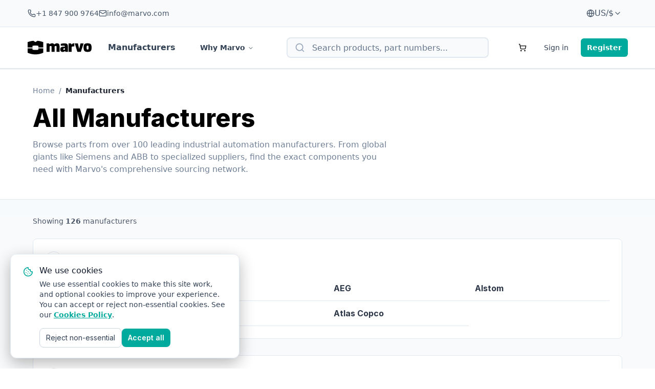

--- FILE ---
content_type: text/html; charset=UTF-8
request_url: https://www.marvo.com/en-us/manufacturers
body_size: 13632
content:
<!DOCTYPE html>
<html lang="us" country-code="en-us">

<head>
    <meta charset="utf-8">
    <meta name="viewport" content="width=device-width, initial-scale=1">
    <meta name="csrf-token" content="RGAQYNzZ83acwAhQVzlQBsXMEqxWSdYYL5pAewSn">

    <title>Manufacturers | Quality Industrial Parts | Marvo </title>
            <meta name="description" content="Find the industrial parts you need | New, used, obsolete - Marvo&#039;s 100+ manufacturers have it all | Search by manufacturer now!">
    
    <link rel="canonical" href="https://www.marvo.com/en-us/manufacturers" />

            <link rel="alternate" hreflang="en-gb" href="https://www.marvo.com/en-gb/manufacturers" />
            <link rel="alternate" hreflang="en-us" href="https://www.marvo.com/en-us/manufacturers" />
            <link rel="alternate" hreflang="de-de" href="https://www.marvo.com/de-de/manufacturers" />
            <link rel="alternate" hreflang="it-it" href="https://www.marvo.com/it-it/manufacturers" />
            <link rel="alternate" hreflang="es-es" href="https://www.marvo.com/es-es/manufacturers" />
            <link rel="alternate" hreflang="fr-fr" href="https://www.marvo.com/fr-fr/manufacturers" />
            <link rel="alternate" hreflang="fi-fi" href="https://www.marvo.com/fi-fi/manufacturers" />
            <link rel="alternate" hreflang="nl-nl" href="https://www.marvo.com/nl-nl/manufacturers" />
            <link rel="alternate" hreflang="pt-pt" href="https://www.marvo.com/pt-pt/manufacturers" />
            <link rel="alternate" hreflang="pl-pl" href="https://www.marvo.com/pl-pl/manufacturers" />
            <link rel="alternate" hreflang="sv-se" href="https://www.marvo.com/sv-se/manufacturers" />
            <link rel="alternate" hreflang="cs-cz" href="https://www.marvo.com/cs-cz/manufacturers" />
    
    
    <link rel="preconnect" href="https://fonts.googleapis.com">
    <link rel="preconnect" href="https://fonts.gstatic.com" crossorigin>
    <link
        href="https://fonts.googleapis.com/css2?family=Exo:wght@300;400;500;600;700;800;900&family=Inter:wght@400;500;600;700;800;900&display=swap"
        rel="stylesheet">
    
    <link rel="preload" href="/css/app.css?id=e10c3e8ade7bd3c74e97289fd82a6681" as="style">
    <link rel="stylesheet" href="/css/app.css?id=e10c3e8ade7bd3c74e97289fd82a6681">

    
    <script src="/js/app.js?id=86e1369766feb74f906eb6d82a8b08c4" defer></script>
    <script src="https://kit.fontawesome.com/2277cd70aa.js" defer crossorigin="anonymous"></script>

    
            <script type="application/ld+json">
                {
                    "@context": "http://schema.org",
                    "@type": "Organization",
                    "name": "Marvo",
                    "url": "https://www.marvo.com/en-us",
                    "logo": "https://www.marvo.com/img/marvo-logo.svg",
                    "contactPoint": [{
                      "@type": "ContactPoint",
                      "telephone": "+1-800-555-1234",
                      "contactType": "customer service",
                      "areaServed": "US",
                      "availableLanguage": "English"
                    }],
                    "address": {
                      "@type": "PostalAddress",
                      "streetAddress": "16 Parker Court",
                      "addressLocality": "Stafford",
                      "addressRegion": "Staffordshire",
                      "postalCode": "ST18 0WP",
                      "addressCountry": "GB"
                    },
                    "sameAs": [
                      "https://www.linkedin.com/company/marvo-automation",
                      "https://www.facebook.com/profile.php?id=100088452502277",
                      "https://instagram.com/MarvoAutomation",
                      "https://www.youtube.com/@MarvoAutomation"
                    ]
                }
            </script>
    
    
    
    <link rel="apple-touch-icon" sizes="180x180" href="/img/icons/favicons/apple-touch-icon.png">
    <link rel="icon" type="image/png" sizes="32x32" href="/img/icons/favicons/favicon-32x32.png">
    <link rel="icon" type="image/png" sizes="16x16" href="/img/icons/favicons/favicon-16x16.png">
    <link rel="manifest" href="/img/icons/favicons/site.webmanifest">
    <link rel="mask-icon" href="/img/icons/favicons/safari-pinned-tab.svg" color="#5bbad5">
    <link rel="shortcut icon" href="/img/icons/favicons/favicon.ico">
    <meta name="msapplication-TileColor" content="#da532c">
    <meta name="msapplication-config" content="/img/icons/favicons/browserconfig.xml">
    <meta name="theme-color" content="#ffffff">
    <script>
    !function(){if(!window.klaviyo){window._klOnsite=window._klOnsite||[];try{window.klaviyo=new Proxy({},{get:function(n,i){return"push"===i?function(){var n;(n=window._klOnsite).push.apply(n,arguments)}:function(){for(var n=arguments.length,o=new Array(n),w=0;w<n;w++)o[w]=arguments[w];var t="function"==typeof o[o.length-1]?o.pop():void 0,e=new Promise((function(n){window._klOnsite.push([i].concat(o,[function(i){t&&t(i),n(i)}]))}));return e}}})}catch(n){window.klaviyo=window.klaviyo||[],window.klaviyo.push=function(){var n;(n=window._klOnsite).push.apply(n,arguments)}}}}();
</script>

<script
    async
    type="text/javascript"
    src="//static.klaviyo.com/onsite/js/klaviyo.js?company_id=Uh2DbB"
></script>

<script type="text/javascript">
            (function(w,l,r){
            w['GoogleAnalyticsObject']=r;
            w[r]=w[r]||function(){(w[r].q=w[r].q||[]).push(arguments)};
            w[r].l=1*new Date();
            w.hj=w.hj||function(){(w.hj.q=w.hj.q||[]).push(arguments)};
            w[l]=w[l]||[];
            function gtag(){w[l].push(arguments);}
            w.gtag = gtag;

            gtag('consent', 'default', {
                'ad_storage': 'granted',
                'ad_user_data': 'granted',
                'ad_personalization': 'granted',
                'analytics_storage': 'denied',
                'personalization_storage': 'granted',
                'security_storage': 'granted',
                'functionality_storage': 'granted'
            });

            w[l].push({
                'event': 'consent_default'
            });

        })(window, 'dataLayer', 'ga');

        (function(w,d,s,l,i){w[l]=w[l]||[];w[l].push({'gtm.start':
        new Date().getTime(),event:'gtm.js'});var f=d.getElementsByTagName(s)[0],
        j=d.createElement(s),dl=l!='dataLayer'?'&l='+l:'';j.async=true;j.src=
        'https://www.googletagmanager.com/gtm.js?id='+i+dl;f.parentNode.insertBefore(j,f);
        })(window,document,'script','dataLayer','GTM-W76SC4Q');

    
    </script>

    <script defer data-domain="marvo.com" src="https://plausible.io/js/script.tagged-events.outbound-links.js"></script>
    <script async src="https://www.googletagmanager.com/gtag/js?id=AW-16466403003"></script> <script> window.dataLayer = window.dataLayer || []; function gtag(){dataLayer.push(arguments);} gtag('js', new Date()); gtag('config', 'AW-16466403003'); gtag('config', 'AW-16808864768'); </script>
    <script>
        (function(w,d,t,r,u)
        {
          var f,n,i;
          w[u]=w[u]||[],f=function()
          {
            var o={ti:"97133180", enableAutoSpaTracking: true};
            o.q=w[u],w[u]=new UET(o),w[u].push("pageLoad")
          },
          n=d.createElement(t),n.src=r,n.async=1,n.onload=n.onreadystatechange=function()
          {
            var s=this.readyState;
            s&&s!=="loaded"&&s!=="complete"||(f(),n.onload=n.onreadystatechange=null)
          },
          i=d.getElementsByTagName(t)[0],i.parentNode.insertBefore(n,i)
        })
        (window,document,"script","//bat.bing.com/bat.js","uetq");
    </script>

    <script type="text/javascript">
        (function(c,l,a,r,i,t,y){
            c[a]=c[a]||function(){(c[a].q=c[a].q||[]).push(arguments)};
            t=l.createElement(r);t.async=1;t.src="https://www.clarity.ms/tag/"+i;
            y=l.getElementsByTagName(r)[0];y.parentNode.insertBefore(t,y);
        })(window, document, "clarity", "script", "jv2luiwnfh");
    </script>

<script>window.plausible = window.plausible || function() { (window.plausible.q = window.plausible.q || []).push(arguments) }</script>

<script>
    (function(h,o,t,j,a,r){
        h.hj=h.hj||function(){(h.hj.q=h.hj.q||[]).push(arguments)};
        h._hjSettings={hjid:5261361,hjsv:6};
        a=o.getElementsByTagName('head')[0];
        r=o.createElement('script');r.async=1;
        r.src=t+h._hjSettings.hjid+j+h._hjSettings.hjsv;
        a.appendChild(r);
    })(window,document,'https://static.hotjar.com/c/hotjar-','.js?sv=');
</script></head>

<body class="font-inter antialiased">
    <noscript><iframe src="https://www.googletagmanager.com/ns.html?id=GTM-W76SC4Q"
height="0" width="0" style="display:none;visibility:hidden"></iframe></noscript>
    <div class="min-h-screen flex flex-col">

        <header class="w-full z-20 inset-x-0 font-sans shadow-sm border-b border-slate-200 bg-white sticky top-0"
    style="z-index: 99">

    <div id="modal-open-mobile"
        class="fixed bottom-7 right-4 flex items-center md:hidden translate-x-0 transition-all duration-500">
        <button class="h-9 px-3 flex space-x-1 items-center rounded-3xl bg-orange-500 text-white shadow-lg"
            aria-label="Language Selector">
            <i data-lucide="globe" class="h-5 w-5"></i>
            <span class="text-xs">
                US/$
            </span>
            <i data-lucide="chevron-down" class="h-4 w-4"> </i>
        </button>
    </div>
    <div style="position: relative; z-index: 7">
        <div class="w-full bg-slate-50 border-b border-slate-200 py-2 hidden md:block">
            <div class="px-8 max-w-[1237px] m-0 mx-auto flex justify-between">
                <div class="flex gap-6">
                    <a href="tel:+1 847 900 9764" id="header-phone-number"
                        class="text-sm text-slate-600 flex items-center gap-2">
                        <i data-lucide="phone" class="h-4 w-4"></i>
                        +1 847 900 9764
                    </a>
                    <a href="/cdn-cgi/l/email-protection#d4bdbab2bb94b9b5a6a2bbfab7bbb9" class="text-sm text-slate-600 flex items-center gap-2">
                        <i data-lucide="mail" class="h-4 w-4"></i>
                        <span class="__cf_email__" data-cfemail="95fcfbf3fad5f8f4e7e3fabbf6faf8">[email&#160;protected]</span>
                    </a>
                </div>

                <div id="modal-open-desktop" class="dropdown-item relative flex items-center ml-2 xl:ml-4">
                    <button class="h-9 px-3 flex gap-2 items-center rounded-md text-slate-600 group hover:bg-slate-100"
                        aria-label="Language Selector">
                        <i data-lucide="globe" class="h-4 w-4  group-hover:text-teal-500"></i>
                        <span class=" group-hover:text-teal-500">
                            US/$
                        </span>
                        <i data-lucide="chevron-down" class="h-4 w-4  group-hover:text-teal-500"> </i>
                    </button>
                </div>
            </div>
        </div>

        <div id="mobile-menu" class="lg:hidden sm:bg-transparent ">
            <div class="px-3 sm:px-8 max-w-[1237px] m-0 mx-auto">
                <div class="w-full flex justify-between items-center py-4">
                    <a href="https://www.marvo.com/en-us">
                        <img class="h-8 md:h-10 w-full max-w-[100px] md:max-w-[125px]"
                            src="https://www.marvo.com/img/Marvo_Logo_Landscape_Black.svg"
                            alt="Marvo">
                    </a>
                    <div class="flex justify-between items-center space-x-1 sm:space-x-2 md:space-x-3">
                        <button id="search-button" class="p-2 rounded-md hover:bg-slate-100" aria-label="Search">
                            <i data-lucide="search" class="h-4 w-4"> </i>
                        </button>
                        <a href="https://www.marvo.com/en-us/basket"
                            class="inline-flex
                                items-center justify-center transition-colors disabled:pointer-events-none
                                disabled:opacity-50 hover:bg-slate-100 h-9 rounded-md px-2 sm:px-3 relative"
                            aria-label="Basket">
                            <i data-lucide="shopping-cart" class="h-4 w-4"></i>
                                                    </a>
                        <button id="main-menu-button" class="p-2 rounded-md hover:bg-slate-100"
                            aria-label="Menu Dropdown">
                            <i data-lucide="menu" class="h-4 w-4"> </i>
                        </button>
                                                    <a class="px-3 py-2 text-slate-700 text-xs sm:text-sm font-medium rounded-md hover:bg-slate-100 hover:text-teal-500"
                                href="https://www.marvo.com/en-us/login">
                                Sign In
                            </a>
                            <a class="px-3 py-2 text-white text-xs sm:text-sm bg-teal-500 font-bold rounded-md hover:bg-teal-200"
                                href="https://www.marvo.com/en-us/register">
                                Register
                            </a>
                                            </div>
                </div>

                <nav id="mobile-nav"
                    class="menu-hide flex flex-wrap w-full mx-auto items-center relative py-4 border-t border-slate-200 lg:py-0 lg:flex-nowrap lg:flex-row lg:justify-center">

                    <div id="mobile-search" class="mb-4">
                        <style>
    .part-search {
        display: flex !important;
    }
</style>

<form x-data="partSearch" x-bind="wrapper" action="https://www.marvo.com/en-us/search"
    class="font-sans block relative font-medium text-base items-center w-full lg:mx-0 plausible-event-name=Part+Search plausible-event-formposition=Mobile+Search">

    
    <input value="" placeholder="Search products, part numbers..."
        name="query" id="header-search" type="text"
        class="flex h-10 rounded-md border border-slate-200 ring-offset-background focus-visible:outline-none focus:border-slate-200 focus-visible:ring-teal-500 focus-visible:ring-2 focus-visible:ring-offset-2  font-sans flex h-10 w-full px-3 disabled:cursor-not-allowed disabled:opacity-50 placeholder:text-slate-500 lg:pl-12 pr-4 py-2 lg:py-3 text-base">

    <template x-if="open">
        <div class="bg-white text-black absolute top-[41px] left-0 right-0 px-5 py-6 rounded-xl search-dropshadow">
            <template x-if="loading">
                <p>Loading...</p>
            </template>
            <template x-if="!loading">
                <template x-if="results.length" x-for="result in results">
                    <a class="flex justify-between focus:text-orange-500 hover:text-orange-500"
                        x-bind:href="result.url">
                        <span x-text="result.number"></span>
                        <span class="font-bold" x-text="result.manufacturer.name"></span>
                    </a>
                </template>
                <template x-if="!results.length">
                    <p>No results found</p>
                </template>
            </template>
        </div>
    </template>
</form>
                    </div>

                    <div class="font-bold w-full">
                        <ul
                            class="lg:my-0 lg:w-full lg:mt-0 lg:flex lg:flex-row lg:items-center lg:justify-around text-white">
                            <li
                                class="mt-2 block px-3 py-2 text-slate-700 hover:text-teal-500 hover:bg-slate-50 rounded-lg font-semibold transition-colors dropdown-item">
                                <a href="https://www.marvo.com/en-us/manufacturers"
                                    class="pr-4 block w-full">Manufacturers</a>
                            </li>
                            <li
                                class="mt-2 block px-3 py-2 text-slate-700 hover:text-teal-500 hover:bg-slate-50 rounded-lg font-semibold transition-colors dropdown-item">
                                <a href="https://www.marvo.com/en-us/help-center"
                                    class="pr-4 block w-full">Help center</a>
                            </li>
                            <li
                                class="mt-2 block px-3 py-2 text-slate-700 hover:text-teal-500 hover:bg-slate-50 rounded-lg font-semibold transition-colors dropdown-item">
                                <a href="https://www.marvo.com/en-us/why-marvo"
                                    class="ml-auto block pr-4 w-full">Why Marvo</a>
                            </li>

                            <li
                                class="mt-2 block px-3 py-2 text-slate-700 hover:text-teal-500 hover:bg-slate-50 rounded-lg font-semibold transition-colors dropdown-item">
                                <a href="https://www.marvo.com/en-us/blog"
                                    class="ml-auto block pr-4 w-full">The Smart Part</a>
                            </li>

                                                    </ul>
                    </div>
                    <form id="logout-form" method="POST" action="https://www.marvo.com/en-us/logout" class="mx-3">
                        <input type="hidden" name="_token" value="RGAQYNzZ83acwAhQVzlQBsXMEqxWSdYYL5pAewSn" autocomplete="off">                    </form>
                </nav>

            </div>
        </div>

        <div class="desktop-menu hidden lg:block">
            <div class="w-full bg-white py-5 border-b border-slate-200">
                <div class="px-8 max-w-[1237px] m-0 mx-auto">
                    <nav class="flex justify-between items-center">
                        <div class="flex items-center space-x-8 lg:justify-between mr-4 xl:pr-8">
                            <a href="https://www.marvo.com/en-us">
                                <img class="h-8 md:h-10 w-full max-w-[100px] md:max-w-[125px] filter brightness-0"
                                    src="https://www.marvo.com/img/Marvo_Logo_Landscape_Black.svg"
                                    alt="Marvo">
                            </a>
                            <a class=" text-slate-700 hover:text-teal-500 font-semibold"
                                href="https://www.marvo.com/en-us/manufacturers">Manufacturers</a>
                            <div class="relative group">
                                <button
                                    class="text-sm text-slate-700 font-semibold px-4 py-2 rounded-md group-hover:bg-slate-100 group-hover:text-teal-500"
                                    aria-label="Why Marvo Dropdown">
                                    Why Marvo
                                    <i data-lucide="chevron-down"
                                        class="h-3 w-3 text-slate-700 inline transition-transform duration-300 group-hover:rotate-180 group-hover:text-teal-500"></i>
                                </button>
                                <div class="absolute top-full pt-2 group-hover:block hidden -translate-x-1/3">
                                    <div class="w-[400px] p-4 bg-white rounded border border-slate-200 shadow-md">
                                        <a class="block p-3 rounded hover:bg-slate-50"
                                            href="https://www.marvo.com/en-us/why-marvo">
                                            <span class="block font-medium">Why Marvo</span>
                                            <span
                                                class="block text-sm text-slate-600">Learn about our company</span>
                                        </a>
                                        <a class="block p-3 rounded hover:bg-slate-50"
                                            href="https://www.marvo.com/en-us/blog">
                                            <span class="block font-medium">The Smart Part</span>
                                            <span
                                                class="block text-sm text-slate-600">Discover our smart solutions</span>
                                        </a>
                                        <a class="block p-3 rounded hover:bg-slate-50"
                                            href="https://www.marvo.com/en-us/subscribe">
                                            <span class="block font-medium">Subscribe</span>
                                            <span
                                                class="block text-sm text-slate-600">Get updates from The Smart Part</span>
                                        </a>
                                        <a class="block p-3 rounded hover:bg-slate-50"
                                            href="https://www.marvo.com/en-us/help-center">
                                            <span class="block font-medium">Help Center</span>
                                            <span
                                                class="block text-sm text-slate-600">Get support and answers</span>
                                        </a>
                                    </div>
                                </div>
                            </div>
                        </div>
                        <div class="flex-1 min-w-0 max-w-[450px] mr-4 xl:pr-8">
                            <style>
    .part-search {
        display: flex !important;
    }
</style>

<form x-data="partSearch" x-bind="wrapper" action="https://www.marvo.com/en-us/search"
    class="font-sans hidden lg:block relative font-medium text-base items-center w-full lg:mx-0 plausible-event-name=Part+Search plausible-event-formposition=Destkop+Search">

            <i data-lucide="search"
            class="absolute left-3 lg:left-4 top-1/2 transform -translate-y-1/2 h-4 w-4 lg:h-5 lg:w-5 text-slate-400"></i>
    
    <input value="" placeholder="Search products, part numbers..."
        name="query" id="header-search" type="text"
        class="pl-10 bg-slate-50 border-slate-200 hover:border-slate-300 rounded-lg border-2 focus-visible:ring-2 focus-visible:ring-ring focus-visible:ring-offset-2 placeholder:text-base focus:border-teal-500 focus-visible:ring-teal-500 focus-visible:outline-none transition-all duration-200 font-sans flex h-10 w-full px-3 disabled:cursor-not-allowed disabled:opacity-50 placeholder:text-slate-500 lg:pl-12 pr-4 py-2 lg:py-3 text-base">

    <template x-if="open">
        <div class="bg-white text-black absolute top-[41px] left-0 right-0 px-5 py-6 rounded-xl search-dropshadow">
            <template x-if="loading">
                <p>Loading...</p>
            </template>
            <template x-if="!loading">
                <template x-if="results.length" x-for="result in results">
                    <a class="flex justify-between focus:text-orange-500 hover:text-orange-500"
                        x-bind:href="result.url">
                        <span x-text="result.number"></span>
                        <span class="font-bold" x-text="result.manufacturer.name"></span>
                    </a>
                </template>
                <template x-if="!results.length">
                    <p>No results found</p>
                </template>
            </template>
        </div>
    </template>
</form>
                        </div>
                        <div class="flex justify-between items-center space-x-2 md:space-x-3">
                            <a href="https://www.marvo.com/en-us/basket"
                                class="relative flex justify-center items-center h-9 w-9 hover:bg-slate-100 rounded-full">
                                <i data-lucide="shopping-cart" class="h-4 w-4"></i>
                                                            </a>
                                                            <a class="px-3 py-2 text-slate-700 text-sm font-medium rounded-md hover:bg-slate-100 hover:text-teal-500"
                                    href="https://www.marvo.com/en-us/login">
                                    Sign in
                                </a>
                                <a class="px-3 py-2 text-white text-sm bg-teal-500 font-bold rounded-md hover:bg-teal-200"
                                    href="https://www.marvo.com/en-us/register">
                                    Register
                                </a>
                                                    </div>
                    </nav>
                    <form id="logout-form" method="POST" action="https://www.marvo.com/en-us/logout" class="mx-3">
                        <input type="hidden" name="_token" value="RGAQYNzZ83acwAhQVzlQBsXMEqxWSdYYL5pAewSn" autocomplete="off">                    </form>
                </div>
            </div>
        </div>

    </div>
</header>
<script data-cfasync="false" src="/cdn-cgi/scripts/5c5dd728/cloudflare-static/email-decode.min.js"></script><script>
    const countrySwitcherModal = document.getElementById('country-switcher-modal');
    const modalOpenDesktop = document.getElementById('modal-open-desktop');
    const modalOpenMobile = document.getElementById('modal-open-mobile');
    const closeModalButtons = document.getElementsByClassName('close-modal-btn');
    const countrySelectButton = document.getElementById('country-select-button');
    const countryOptions = document.getElementsByClassName('country-option');
    const countrySearchInput = document.getElementById('country-search-input');
    const countriesGrid = document.getElementById('countries-grid');

    const openCountryModal = () => {

        if (!window.location.search.includes('show-country-modal')) {
            window.location.search += '&show-country-modal';
        } else {
            window.location.reload();
        }

    }

    const dismissCountryModal = async (redirectUrl = null) => {

        const response = await fetch('https://www.marvo.com/log-dismissed-country-modal');

        if (response.status === 200) {
            window.history.replaceState({}, document.title, window.location.pathname);

            if (redirectUrl) {
                return window.location.href = redirectUrl;
            }

            return window.location.reload();
        }

    }

    if (modalOpenDesktop) {
        modalOpenDesktop.addEventListener('click', openCountryModal);
    }

    if (modalOpenMobile) {
        let expanded = false;
        let resetTimeout = null;

        modalOpenMobile.addEventListener('click', (e) => {
            e.preventDefault();

            if (!expanded) {
                // expand button
                modalOpenMobile.classList.replace('translate-x-[80%]', 'translate-x-0');
                expanded = true;

                // auto collapse
                resetTimeout = setTimeout(() => {
                    modalOpenMobile.classList.replace('translate-x-0', 'translate-x-[80%]');
                    expanded = false;
                }, 5000);
            } else {
                // open modal
                clearTimeout(resetTimeout); // prevent auto-collapse
                openCountryModal();
            }
        });
    }

    if (closeModalButtons) {
        Array.from(closeModalButtons).forEach(button => {
            button.addEventListener('click', () => {
                dismissCountryModal();
            });
        });
    }

    if (countrySearchInput) {
        countrySearchInput.addEventListener('input', () => {
            const searchTerm = countrySearchInput.value.toLowerCase();
            const countryOptions = countriesGrid.getElementsByClassName('country-option');

            Array.from(countryOptions).forEach(option => {
                const countryName = option.dataset.countryName;
                const languageName = option.dataset.languageName;
                const currency = option.dataset.currency;
                const countryCode = option.dataset.countryCode;

                const matchesSearchTerm = 
                     countryName.includes(searchTerm) || 
                     languageName.includes(searchTerm);

                option.style.display = matchesSearchTerm ? 'flex' : 'none';
            });
        });
    }

    if (countryOptions) {

        for (let countryOption of countryOptions) {
            countryOption.addEventListener('click', () => {
                dismissCountryModal(countryOption.dataset.url);
            });
        }

    }
</script>


<script>
    window.addEventListener("DOMContentLoaded", () => {
        const btn = document.getElementById("modal-open-mobile");
        setTimeout(() => {
            btn.classList.remove("translate-x-0");
            btn.classList.add("translate-x-[80%]");
        }, 400);
    });
</script>

        <!-- Page Content -->
        <main class="flex-1  bg-white ">
            <div class="bg-gray-100 min-h-screen">
        <section class="w-full bg-white border-b border-slate-200 py-8">
    <div class="w-[90%] max-w-[1200px] mx-auto">
        <nav class="hidden md:block">
            <div id="breadcrumbs" class='hidden md:block  font-sans'>
    <ul class="breadcrumb flex pb-5 items-baseline text-gray-600 text-sm">
        <li class="pr-2">
            <a class="text-sm hover:text-teal-500 font-medium" href="https://www.marvo.com/en-us">
                Home
            </a>
        </li>
        <span>/</span>
                                    <li class="px-2">
                    <span class="font-semibold text-gray-900"> Manufacturers</span>
                </li>
                        </ul>

    <script type="application/ld+json">
        {
            "@context":"https://schema.org",
            "@type":"BreadcrumbList",
            "itemListElement":[
                        {
                "@type":"ListItem",
                "position":1,
                        "name": "Manufacturers",
                        "item":"https://www.marvo.com/en-us/manufacturers"
                    }                ]
    }
</script>
</div>
        </nav>

        <h1>All Manufacturers</h1>
                    <p class="text-gray-600 mt-4 font-medium md:w-[60%]">Browse parts from over 100 leading industrial automation manufacturers. From global giants like Siemens and ABB to specialized suppliers, find the exact components you need with Marvo&#039;s comprehensive sourcing network.</p>
            </div>
</section>        
            <section class="bg-gray-50">
    <div class="w-[90%] max-w-[1200px] mx-auto">
        <p class="text-gray-700 mt-8 mb-6 text-sm">
                    Showing <strong>126</strong> manufacturers
                </p>

                <div class="pb-8">
                                            <div class="mb-8 last:mb-0 bg-white border border-slate-200 rounded-lg p-6">
                            <div class="flex items-center mb-4">
                                <div class="w-8 h-8 border border-slate-200 rounded-full flex items-center justify-center mr-3">
                                    <span class="text-black font-bold text-md">A</span>
                                </div>
                                <span class="text-gray-700 text-sm">7 manufacturers</span>
                            </div>
                            
                            <div class="grid md:grid-cols-4">
                                                                <a href="https://www.marvo.com/en-us/abb" title="ABB">
                                    <div 
                                        class="p-3 font-bold text-gray-800 hover:text-teal-500 hover:bg-gray-50 transition-colors duration-200 border-b border-slate-200">
                                       
                                            ABB
                                    </div>
                                </a>
                                                                <a href="https://www.marvo.com/en-us/advantech" title="Advantech">
                                    <div 
                                        class="p-3 font-bold text-gray-800 hover:text-teal-500 hover:bg-gray-50 transition-colors duration-200 border-b border-slate-200">
                                       
                                            Advantech
                                    </div>
                                </a>
                                                                <a href="https://www.marvo.com/en-us/aeg" title="AEG">
                                    <div 
                                        class="p-3 font-bold text-gray-800 hover:text-teal-500 hover:bg-gray-50 transition-colors duration-200 border-b border-slate-200">
                                       
                                            AEG
                                    </div>
                                </a>
                                                                <a href="https://www.marvo.com/en-us/alstom" title="Alstom">
                                    <div 
                                        class="p-3 font-bold text-gray-800 hover:text-teal-500 hover:bg-gray-50 transition-colors duration-200 border-b border-slate-200">
                                       
                                            Alstom
                                    </div>
                                </a>
                                                                <a href="https://www.marvo.com/en-us/apc" title="APC">
                                    <div 
                                        class="p-3 font-bold text-gray-800 hover:text-teal-500 hover:bg-gray-50 transition-colors duration-200 border-b border-slate-200">
                                       
                                            APC
                                    </div>
                                </a>
                                                                <a href="https://www.marvo.com/en-us/arburg" title="Arburg">
                                    <div 
                                        class="p-3 font-bold text-gray-800 hover:text-teal-500 hover:bg-gray-50 transition-colors duration-200 border-b border-slate-200">
                                       
                                            Arburg
                                    </div>
                                </a>
                                                                <a href="https://www.marvo.com/en-us/atlas-copco" title="Atlas Copco">
                                    <div 
                                        class="p-3 font-bold text-gray-800 hover:text-teal-500 hover:bg-gray-50 transition-colors duration-200 border-b border-slate-200">
                                       
                                            Atlas Copco
                                    </div>
                                </a>
                                                            </div>
                        </div>
                                            <div class="mb-8 last:mb-0 bg-white border border-slate-200 rounded-lg p-6">
                            <div class="flex items-center mb-4">
                                <div class="w-8 h-8 border border-slate-200 rounded-full flex items-center justify-center mr-3">
                                    <span class="text-black font-bold text-md">B</span>
                                </div>
                                <span class="text-gray-700 text-sm">10 manufacturers</span>
                            </div>
                            
                            <div class="grid md:grid-cols-4">
                                                                <a href="https://www.marvo.com/en-us/br" title="B&amp;R">
                                    <div 
                                        class="p-3 font-bold text-gray-800 hover:text-teal-500 hover:bg-gray-50 transition-colors duration-200 border-b border-slate-200">
                                       
                                            B&amp;R
                                    </div>
                                </a>
                                                                <a href="https://www.marvo.com/en-us/baldor" title="Baldor">
                                    <div 
                                        class="p-3 font-bold text-gray-800 hover:text-teal-500 hover:bg-gray-50 transition-colors duration-200 border-b border-slate-200">
                                       
                                            Baldor
                                    </div>
                                </a>
                                                                <a href="https://www.marvo.com/en-us/balluff" title="Balluff">
                                    <div 
                                        class="p-3 font-bold text-gray-800 hover:text-teal-500 hover:bg-gray-50 transition-colors duration-200 border-b border-slate-200">
                                       
                                            Balluff
                                    </div>
                                </a>
                                                                <a href="https://www.marvo.com/en-us/bartec" title="Bartec">
                                    <div 
                                        class="p-3 font-bold text-gray-800 hover:text-teal-500 hover:bg-gray-50 transition-colors duration-200 border-b border-slate-200">
                                       
                                            Bartec
                                    </div>
                                </a>
                                                                <a href="https://www.marvo.com/en-us/baumer-electric" title="Baumer Electric">
                                    <div 
                                        class="p-3 font-bold text-gray-800 hover:text-teal-500 hover:bg-gray-50 transition-colors duration-200 border-b border-slate-200">
                                       
                                            Baumer Electric
                                    </div>
                                </a>
                                                                <a href="https://www.marvo.com/en-us/baumuller" title="Baumüller">
                                    <div 
                                        class="p-3 font-bold text-gray-800 hover:text-teal-500 hover:bg-gray-50 transition-colors duration-200 border-b border-slate-200">
                                       
                                            Baumüller
                                    </div>
                                </a>
                                                                <a href="https://www.marvo.com/en-us/beckhoff" title="Beckhoff">
                                    <div 
                                        class="p-3 font-bold text-gray-800 hover:text-teal-500 hover:bg-gray-50 transition-colors duration-200 border-b border-slate-200">
                                       
                                            Beckhoff
                                    </div>
                                </a>
                                                                <a href="https://www.marvo.com/en-us/beijer-electronics" title="Beijer Electronics">
                                    <div 
                                        class="p-3 font-bold text-gray-800 hover:text-teal-500 hover:bg-gray-50 transition-colors duration-200 border-b border-slate-200">
                                       
                                            Beijer Electronics
                                    </div>
                                </a>
                                                                <a href="https://www.marvo.com/en-us/berger-lahr" title="Berger Lahr">
                                    <div 
                                        class="p-3 font-bold text-gray-800 hover:text-teal-500 hover:bg-gray-50 transition-colors duration-200 border-b border-slate-200">
                                       
                                            Berger Lahr
                                    </div>
                                </a>
                                                                <a href="https://www.marvo.com/en-us/bosch-rexroth" title="Bosch Rexroth">
                                    <div 
                                        class="p-3 font-bold text-gray-800 hover:text-teal-500 hover:bg-gray-50 transition-colors duration-200 border-b border-slate-200">
                                       
                                            Bosch Rexroth
                                    </div>
                                </a>
                                                            </div>
                        </div>
                                            <div class="mb-8 last:mb-0 bg-white border border-slate-200 rounded-lg p-6">
                            <div class="flex items-center mb-4">
                                <div class="w-8 h-8 border border-slate-200 rounded-full flex items-center justify-center mr-3">
                                    <span class="text-black font-bold text-md">C</span>
                                </div>
                                <span class="text-gray-700 text-sm">5 manufacturers</span>
                            </div>
                            
                            <div class="grid md:grid-cols-4">
                                                                <a href="https://www.marvo.com/en-us/cegelec" title="Cegelec">
                                    <div 
                                        class="p-3 font-bold text-gray-800 hover:text-teal-500 hover:bg-gray-50 transition-colors duration-200 border-b border-slate-200">
                                       
                                            Cegelec
                                    </div>
                                </a>
                                                                <a href="https://www.marvo.com/en-us/cincinnati-milacron" title="Cincinnati Milacron">
                                    <div 
                                        class="p-3 font-bold text-gray-800 hover:text-teal-500 hover:bg-gray-50 transition-colors duration-200 border-b border-slate-200">
                                       
                                            Cincinnati Milacron
                                    </div>
                                </a>
                                                                <a href="https://www.marvo.com/en-us/contraves" title="Contraves">
                                    <div 
                                        class="p-3 font-bold text-gray-800 hover:text-teal-500 hover:bg-gray-50 transition-colors duration-200 border-b border-slate-200">
                                       
                                            Contraves
                                    </div>
                                </a>
                                                                <a href="https://www.marvo.com/en-us/control-techniques" title="Control Techniques">
                                    <div 
                                        class="p-3 font-bold text-gray-800 hover:text-teal-500 hover:bg-gray-50 transition-colors duration-200 border-b border-slate-200">
                                       
                                            Control Techniques
                                    </div>
                                </a>
                                                                <a href="https://www.marvo.com/en-us/coutant-lambda" title="Coutant Lambda">
                                    <div 
                                        class="p-3 font-bold text-gray-800 hover:text-teal-500 hover:bg-gray-50 transition-colors duration-200 border-b border-slate-200">
                                       
                                            Coutant Lambda
                                    </div>
                                </a>
                                                            </div>
                        </div>
                                            <div class="mb-8 last:mb-0 bg-white border border-slate-200 rounded-lg p-6">
                            <div class="flex items-center mb-4">
                                <div class="w-8 h-8 border border-slate-200 rounded-full flex items-center justify-center mr-3">
                                    <span class="text-black font-bold text-md">D</span>
                                </div>
                                <span class="text-gray-700 text-sm">2 manufacturers</span>
                            </div>
                            
                            <div class="grid md:grid-cols-4">
                                                                <a href="https://www.marvo.com/en-us/danfoss" title="Danfoss">
                                    <div 
                                        class="p-3 font-bold text-gray-800 hover:text-teal-500 hover:bg-gray-50 transition-colors duration-200 border-b border-slate-200">
                                       
                                            Danfoss
                                    </div>
                                </a>
                                                                <a href="https://www.marvo.com/en-us/dehn" title="Dehn">
                                    <div 
                                        class="p-3 font-bold text-gray-800 hover:text-teal-500 hover:bg-gray-50 transition-colors duration-200 border-b border-slate-200">
                                       
                                            Dehn
                                    </div>
                                </a>
                                                            </div>
                        </div>
                                            <div class="mb-8 last:mb-0 bg-white border border-slate-200 rounded-lg p-6">
                            <div class="flex items-center mb-4">
                                <div class="w-8 h-8 border border-slate-200 rounded-full flex items-center justify-center mr-3">
                                    <span class="text-black font-bold text-md">E</span>
                                </div>
                                <span class="text-gray-700 text-sm">7 manufacturers</span>
                            </div>
                            
                            <div class="grid md:grid-cols-4">
                                                                <a href="https://www.marvo.com/en-us/elan" title="Elan">
                                    <div 
                                        class="p-3 font-bold text-gray-800 hover:text-teal-500 hover:bg-gray-50 transition-colors duration-200 border-b border-slate-200">
                                       
                                            Elan
                                    </div>
                                </a>
                                                                <a href="https://www.marvo.com/en-us/elau" title="Elau">
                                    <div 
                                        class="p-3 font-bold text-gray-800 hover:text-teal-500 hover:bg-gray-50 transition-colors duration-200 border-b border-slate-200">
                                       
                                            Elau
                                    </div>
                                </a>
                                                                <a href="https://www.marvo.com/en-us/electro-craft" title="Electro-Craft">
                                    <div 
                                        class="p-3 font-bold text-gray-800 hover:text-teal-500 hover:bg-gray-50 transition-colors duration-200 border-b border-slate-200">
                                       
                                            Electro-Craft
                                    </div>
                                </a>
                                                                <a href="https://www.marvo.com/en-us/emerson" title="Emerson">
                                    <div 
                                        class="p-3 font-bold text-gray-800 hover:text-teal-500 hover:bg-gray-50 transition-colors duration-200 border-b border-slate-200">
                                       
                                            Emerson
                                    </div>
                                </a>
                                                                <a href="https://www.marvo.com/en-us/ericson" title="Ericson">
                                    <div 
                                        class="p-3 font-bold text-gray-800 hover:text-teal-500 hover:bg-gray-50 transition-colors duration-200 border-b border-slate-200">
                                       
                                            Ericson
                                    </div>
                                </a>
                                                                <a href="https://www.marvo.com/en-us/esa-elettronica" title="ESA Elettronica">
                                    <div 
                                        class="p-3 font-bold text-gray-800 hover:text-teal-500 hover:bg-gray-50 transition-colors duration-200 border-b border-slate-200">
                                       
                                            ESA Elettronica
                                    </div>
                                </a>
                                                                <a href="https://www.marvo.com/en-us/eurotherm" title="Eurotherm">
                                    <div 
                                        class="p-3 font-bold text-gray-800 hover:text-teal-500 hover:bg-gray-50 transition-colors duration-200 border-b border-slate-200">
                                       
                                            Eurotherm
                                    </div>
                                </a>
                                                            </div>
                        </div>
                                            <div class="mb-8 last:mb-0 bg-white border border-slate-200 rounded-lg p-6">
                            <div class="flex items-center mb-4">
                                <div class="w-8 h-8 border border-slate-200 rounded-full flex items-center justify-center mr-3">
                                    <span class="text-black font-bold text-md">F</span>
                                </div>
                                <span class="text-gray-700 text-sm">5 manufacturers</span>
                            </div>
                            
                            <div class="grid md:grid-cols-4">
                                                                <a href="https://www.marvo.com/en-us/fagor" title="Fagor">
                                    <div 
                                        class="p-3 font-bold text-gray-800 hover:text-teal-500 hover:bg-gray-50 transition-colors duration-200 border-b border-slate-200">
                                       
                                            Fagor
                                    </div>
                                </a>
                                                                <a href="https://www.marvo.com/en-us/fairford-electonics" title="Fairford Electonics">
                                    <div 
                                        class="p-3 font-bold text-gray-800 hover:text-teal-500 hover:bg-gray-50 transition-colors duration-200 border-b border-slate-200">
                                       
                                            Fairford Electonics
                                    </div>
                                </a>
                                                                <a href="https://www.marvo.com/en-us/fanuc" title="Fanuc">
                                    <div 
                                        class="p-3 font-bold text-gray-800 hover:text-teal-500 hover:bg-gray-50 transition-colors duration-200 border-b border-slate-200">
                                       
                                            Fanuc
                                    </div>
                                </a>
                                                                <a href="https://www.marvo.com/en-us/festo" title="Festo">
                                    <div 
                                        class="p-3 font-bold text-gray-800 hover:text-teal-500 hover:bg-gray-50 transition-colors duration-200 border-b border-slate-200">
                                       
                                            Festo
                                    </div>
                                </a>
                                                                <a href="https://www.marvo.com/en-us/fuji-electric" title="Fuji Electric">
                                    <div 
                                        class="p-3 font-bold text-gray-800 hover:text-teal-500 hover:bg-gray-50 transition-colors duration-200 border-b border-slate-200">
                                       
                                            Fuji Electric
                                    </div>
                                </a>
                                                            </div>
                        </div>
                                            <div class="mb-8 last:mb-0 bg-white border border-slate-200 rounded-lg p-6">
                            <div class="flex items-center mb-4">
                                <div class="w-8 h-8 border border-slate-200 rounded-full flex items-center justify-center mr-3">
                                    <span class="text-black font-bold text-md">G</span>
                                </div>
                                <span class="text-gray-700 text-sm">6 manufacturers</span>
                            </div>
                            
                            <div class="grid md:grid-cols-4">
                                                                <a href="https://www.marvo.com/en-us/ge-fanuc" title="GE Fanuc">
                                    <div 
                                        class="p-3 font-bold text-gray-800 hover:text-teal-500 hover:bg-gray-50 transition-colors duration-200 border-b border-slate-200">
                                       
                                            GE Fanuc
                                    </div>
                                </a>
                                                                <a href="https://www.marvo.com/en-us/gefran" title="Gefran">
                                    <div 
                                        class="p-3 font-bold text-gray-800 hover:text-teal-500 hover:bg-gray-50 transition-colors duration-200 border-b border-slate-200">
                                       
                                            Gefran
                                    </div>
                                </a>
                                                                <a href="https://www.marvo.com/en-us/gem-80" title="GEM 80">
                                    <div 
                                        class="p-3 font-bold text-gray-800 hover:text-teal-500 hover:bg-gray-50 transition-colors duration-200 border-b border-slate-200">
                                       
                                            GEM 80
                                    </div>
                                </a>
                                                                <a href="https://www.marvo.com/en-us/general-electric" title="General Electric">
                                    <div 
                                        class="p-3 font-bold text-gray-800 hover:text-teal-500 hover:bg-gray-50 transition-colors duration-200 border-b border-slate-200">
                                       
                                            General Electric
                                    </div>
                                </a>
                                                                <a href="https://www.marvo.com/en-us/giddings-lewis" title="Giddings &amp; Lewis">
                                    <div 
                                        class="p-3 font-bold text-gray-800 hover:text-teal-500 hover:bg-gray-50 transition-colors duration-200 border-b border-slate-200">
                                       
                                            Giddings &amp; Lewis
                                    </div>
                                </a>
                                                                <a href="https://www.marvo.com/en-us/gould" title="Gould">
                                    <div 
                                        class="p-3 font-bold text-gray-800 hover:text-teal-500 hover:bg-gray-50 transition-colors duration-200 border-b border-slate-200">
                                       
                                            Gould
                                    </div>
                                </a>
                                                            </div>
                        </div>
                                            <div class="mb-8 last:mb-0 bg-white border border-slate-200 rounded-lg p-6">
                            <div class="flex items-center mb-4">
                                <div class="w-8 h-8 border border-slate-200 rounded-full flex items-center justify-center mr-3">
                                    <span class="text-black font-bold text-md">H</span>
                                </div>
                                <span class="text-gray-700 text-sm">6 manufacturers</span>
                            </div>
                            
                            <div class="grid md:grid-cols-4">
                                                                <a href="https://www.marvo.com/en-us/hartmann-braun" title="Hartmann &amp; Braun">
                                    <div 
                                        class="p-3 font-bold text-gray-800 hover:text-teal-500 hover:bg-gray-50 transition-colors duration-200 border-b border-slate-200">
                                       
                                            Hartmann &amp; Braun
                                    </div>
                                </a>
                                                                <a href="https://www.marvo.com/en-us/heidenhain" title="Heidenhain">
                                    <div 
                                        class="p-3 font-bold text-gray-800 hover:text-teal-500 hover:bg-gray-50 transition-colors duration-200 border-b border-slate-200">
                                       
                                            Heidenhain
                                    </div>
                                </a>
                                                                <a href="https://www.marvo.com/en-us/hirschmann" title="Hirschmann">
                                    <div 
                                        class="p-3 font-bold text-gray-800 hover:text-teal-500 hover:bg-gray-50 transition-colors duration-200 border-b border-slate-200">
                                       
                                            Hirschmann
                                    </div>
                                </a>
                                                                <a href="https://www.marvo.com/en-us/hitachi" title="Hitachi">
                                    <div 
                                        class="p-3 font-bold text-gray-800 hover:text-teal-500 hover:bg-gray-50 transition-colors duration-200 border-b border-slate-200">
                                       
                                            Hitachi
                                    </div>
                                </a>
                                                                <a href="https://www.marvo.com/en-us/hitron" title="Hitron">
                                    <div 
                                        class="p-3 font-bold text-gray-800 hover:text-teal-500 hover:bg-gray-50 transition-colors duration-200 border-b border-slate-200">
                                       
                                            Hitron
                                    </div>
                                </a>
                                                                <a href="https://www.marvo.com/en-us/honeywell" title="Honeywell">
                                    <div 
                                        class="p-3 font-bold text-gray-800 hover:text-teal-500 hover:bg-gray-50 transition-colors duration-200 border-b border-slate-200">
                                       
                                            Honeywell
                                    </div>
                                </a>
                                                            </div>
                        </div>
                                            <div class="mb-8 last:mb-0 bg-white border border-slate-200 rounded-lg p-6">
                            <div class="flex items-center mb-4">
                                <div class="w-8 h-8 border border-slate-200 rounded-full flex items-center justify-center mr-3">
                                    <span class="text-black font-bold text-md">I</span>
                                </div>
                                <span class="text-gray-700 text-sm">5 manufacturers</span>
                            </div>
                            
                            <div class="grid md:grid-cols-4">
                                                                <a href="https://www.marvo.com/en-us/imo" title="IMO">
                                    <div 
                                        class="p-3 font-bold text-gray-800 hover:text-teal-500 hover:bg-gray-50 transition-colors duration-200 border-b border-slate-200">
                                       
                                            IMO
                                    </div>
                                </a>
                                                                <a href="https://www.marvo.com/en-us/indramat" title="Indramat">
                                    <div 
                                        class="p-3 font-bold text-gray-800 hover:text-teal-500 hover:bg-gray-50 transition-colors duration-200 border-b border-slate-200">
                                       
                                            Indramat
                                    </div>
                                </a>
                                                                <a href="https://www.marvo.com/en-us/infineon" title="Infineon">
                                    <div 
                                        class="p-3 font-bold text-gray-800 hover:text-teal-500 hover:bg-gray-50 transition-colors duration-200 border-b border-slate-200">
                                       
                                            Infineon
                                    </div>
                                </a>
                                                                <a href="https://www.marvo.com/en-us/infranor" title="Infranor">
                                    <div 
                                        class="p-3 font-bold text-gray-800 hover:text-teal-500 hover:bg-gray-50 transition-colors duration-200 border-b border-slate-200">
                                       
                                            Infranor
                                    </div>
                                </a>
                                                                <a href="https://www.marvo.com/en-us/insys" title="INSYS">
                                    <div 
                                        class="p-3 font-bold text-gray-800 hover:text-teal-500 hover:bg-gray-50 transition-colors duration-200 border-b border-slate-200">
                                       
                                            INSYS
                                    </div>
                                </a>
                                                            </div>
                        </div>
                                            <div class="mb-8 last:mb-0 bg-white border border-slate-200 rounded-lg p-6">
                            <div class="flex items-center mb-4">
                                <div class="w-8 h-8 border border-slate-200 rounded-full flex items-center justify-center mr-3">
                                    <span class="text-black font-bold text-md">K</span>
                                </div>
                                <span class="text-gray-700 text-sm">10 manufacturers</span>
                            </div>
                            
                            <div class="grid md:grid-cols-4">
                                                                <a href="https://www.marvo.com/en-us/kb-electronics" title="KB Electronics">
                                    <div 
                                        class="p-3 font-bold text-gray-800 hover:text-teal-500 hover:bg-gray-50 transition-colors duration-200 border-b border-slate-200">
                                       
                                            KB Electronics
                                    </div>
                                </a>
                                                                <a href="https://www.marvo.com/en-us/keb" title="KEB">
                                    <div 
                                        class="p-3 font-bold text-gray-800 hover:text-teal-500 hover:bg-gray-50 transition-colors duration-200 border-b border-slate-200">
                                       
                                            KEB
                                    </div>
                                </a>
                                                                <a href="https://www.marvo.com/en-us/kinco" title="Kinco">
                                    <div 
                                        class="p-3 font-bold text-gray-800 hover:text-teal-500 hover:bg-gray-50 transition-colors duration-200 border-b border-slate-200">
                                       
                                            Kinco
                                    </div>
                                </a>
                                                                <a href="https://www.marvo.com/en-us/kingshill" title="Kingshill">
                                    <div 
                                        class="p-3 font-bold text-gray-800 hover:text-teal-500 hover:bg-gray-50 transition-colors duration-200 border-b border-slate-200">
                                       
                                            Kingshill
                                    </div>
                                </a>
                                                                <a href="https://www.marvo.com/en-us/klockner-moeller" title="Klockner-Moeller">
                                    <div 
                                        class="p-3 font-bold text-gray-800 hover:text-teal-500 hover:bg-gray-50 transition-colors duration-200 border-b border-slate-200">
                                       
                                            Klockner-Moeller
                                    </div>
                                </a>
                                                                <a href="https://www.marvo.com/en-us/kme" title="KME">
                                    <div 
                                        class="p-3 font-bold text-gray-800 hover:text-teal-500 hover:bg-gray-50 transition-colors duration-200 border-b border-slate-200">
                                       
                                            KME
                                    </div>
                                </a>
                                                                <a href="https://www.marvo.com/en-us/kollmorgen" title="Kollmorgen">
                                    <div 
                                        class="p-3 font-bold text-gray-800 hover:text-teal-500 hover:bg-gray-50 transition-colors duration-200 border-b border-slate-200">
                                       
                                            Kollmorgen
                                    </div>
                                </a>
                                                                <a href="https://www.marvo.com/en-us/kollmorgen-seidel" title="KOLLMORGEN SEIDEL">
                                    <div 
                                        class="p-3 font-bold text-gray-800 hover:text-teal-500 hover:bg-gray-50 transition-colors duration-200 border-b border-slate-200">
                                       
                                            KOLLMORGEN SEIDEL
                                    </div>
                                </a>
                                                                <a href="https://www.marvo.com/en-us/koyo" title="Koyo">
                                    <div 
                                        class="p-3 font-bold text-gray-800 hover:text-teal-500 hover:bg-gray-50 transition-colors duration-200 border-b border-slate-200">
                                       
                                            Koyo
                                    </div>
                                </a>
                                                                <a href="https://www.marvo.com/en-us/kuka" title="Kuka">
                                    <div 
                                        class="p-3 font-bold text-gray-800 hover:text-teal-500 hover:bg-gray-50 transition-colors duration-200 border-b border-slate-200">
                                       
                                            Kuka
                                    </div>
                                </a>
                                                            </div>
                        </div>
                                            <div class="mb-8 last:mb-0 bg-white border border-slate-200 rounded-lg p-6">
                            <div class="flex items-center mb-4">
                                <div class="w-8 h-8 border border-slate-200 rounded-full flex items-center justify-center mr-3">
                                    <span class="text-black font-bold text-md">L</span>
                                </div>
                                <span class="text-gray-700 text-sm">6 manufacturers</span>
                            </div>
                            
                            <div class="grid md:grid-cols-4">
                                                                <a href="https://www.marvo.com/en-us/lambda" title="Lambda">
                                    <div 
                                        class="p-3 font-bold text-gray-800 hover:text-teal-500 hover:bg-gray-50 transition-colors duration-200 border-b border-slate-200">
                                       
                                            Lambda
                                    </div>
                                </a>
                                                                <a href="https://www.marvo.com/en-us/lenze" title="Lenze">
                                    <div 
                                        class="p-3 font-bold text-gray-800 hover:text-teal-500 hover:bg-gray-50 transition-colors duration-200 border-b border-slate-200">
                                       
                                            Lenze
                                    </div>
                                </a>
                                                                <a href="https://www.marvo.com/en-us/leroy-somer" title="Leroy Somer">
                                    <div 
                                        class="p-3 font-bold text-gray-800 hover:text-teal-500 hover:bg-gray-50 transition-colors duration-200 border-b border-slate-200">
                                       
                                            Leroy Somer
                                    </div>
                                </a>
                                                                <a href="https://www.marvo.com/en-us/linx" title="Linx">
                                    <div 
                                        class="p-3 font-bold text-gray-800 hover:text-teal-500 hover:bg-gray-50 transition-colors duration-200 border-b border-slate-200">
                                       
                                            Linx
                                    </div>
                                </a>
                                                                <a href="https://www.marvo.com/en-us/lust" title="Lust">
                                    <div 
                                        class="p-3 font-bold text-gray-800 hover:text-teal-500 hover:bg-gray-50 transition-colors duration-200 border-b border-slate-200">
                                       
                                            Lust
                                    </div>
                                </a>
                                                                <a href="https://www.marvo.com/en-us/lutze" title="Lütze">
                                    <div 
                                        class="p-3 font-bold text-gray-800 hover:text-teal-500 hover:bg-gray-50 transition-colors duration-200 border-b border-slate-200">
                                       
                                            Lütze
                                    </div>
                                </a>
                                                            </div>
                        </div>
                                            <div class="mb-8 last:mb-0 bg-white border border-slate-200 rounded-lg p-6">
                            <div class="flex items-center mb-4">
                                <div class="w-8 h-8 border border-slate-200 rounded-full flex items-center justify-center mr-3">
                                    <span class="text-black font-bold text-md">M</span>
                                </div>
                                <span class="text-gray-700 text-sm">7 manufacturers</span>
                            </div>
                            
                            <div class="grid md:grid-cols-4">
                                                                <a href="https://www.marvo.com/en-us/magnetek" title="Magnetek">
                                    <div 
                                        class="p-3 font-bold text-gray-800 hover:text-teal-500 hover:bg-gray-50 transition-colors duration-200 border-b border-slate-200">
                                       
                                            Magnetek
                                    </div>
                                </a>
                                                                <a href="https://www.marvo.com/en-us/matsushita" title="Matsushita">
                                    <div 
                                        class="p-3 font-bold text-gray-800 hover:text-teal-500 hover:bg-gray-50 transition-colors duration-200 border-b border-slate-200">
                                       
                                            Matsushita
                                    </div>
                                </a>
                                                                <a href="https://www.marvo.com/en-us/mitsubishi" title="Mitsubishi">
                                    <div 
                                        class="p-3 font-bold text-gray-800 hover:text-teal-500 hover:bg-gray-50 transition-colors duration-200 border-b border-slate-200">
                                       
                                            Mitsubishi
                                    </div>
                                </a>
                                                                <a href="https://www.marvo.com/en-us/modicon" title="Modicon">
                                    <div 
                                        class="p-3 font-bold text-gray-800 hover:text-teal-500 hover:bg-gray-50 transition-colors duration-200 border-b border-slate-200">
                                       
                                            Modicon
                                    </div>
                                </a>
                                                                <a href="https://www.marvo.com/en-us/moeller" title="Moeller">
                                    <div 
                                        class="p-3 font-bold text-gray-800 hover:text-teal-500 hover:bg-gray-50 transition-colors duration-200 border-b border-slate-200">
                                       
                                            Moeller
                                    </div>
                                </a>
                                                                <a href="https://www.marvo.com/en-us/moog" title="Moog">
                                    <div 
                                        class="p-3 font-bold text-gray-800 hover:text-teal-500 hover:bg-gray-50 transition-colors duration-200 border-b border-slate-200">
                                       
                                            Moog
                                    </div>
                                </a>
                                                                <a href="https://www.marvo.com/en-us/murr-elektronik" title="Murr Elektronik">
                                    <div 
                                        class="p-3 font-bold text-gray-800 hover:text-teal-500 hover:bg-gray-50 transition-colors duration-200 border-b border-slate-200">
                                       
                                            Murr Elektronik
                                    </div>
                                </a>
                                                            </div>
                        </div>
                                            <div class="mb-8 last:mb-0 bg-white border border-slate-200 rounded-lg p-6">
                            <div class="flex items-center mb-4">
                                <div class="w-8 h-8 border border-slate-200 rounded-full flex items-center justify-center mr-3">
                                    <span class="text-black font-bold text-md">N</span>
                                </div>
                                <span class="text-gray-700 text-sm">3 manufacturers</span>
                            </div>
                            
                            <div class="grid md:grid-cols-4">
                                                                <a href="https://www.marvo.com/en-us/nemic-lambda" title="Nemic-Lambda">
                                    <div 
                                        class="p-3 font-bold text-gray-800 hover:text-teal-500 hover:bg-gray-50 transition-colors duration-200 border-b border-slate-200">
                                       
                                            Nemic-Lambda
                                    </div>
                                </a>
                                                                <a href="https://www.marvo.com/en-us/norwin" title="Norwin">
                                    <div 
                                        class="p-3 font-bold text-gray-800 hover:text-teal-500 hover:bg-gray-50 transition-colors duration-200 border-b border-slate-200">
                                       
                                            Norwin
                                    </div>
                                </a>
                                                                <a href="https://www.marvo.com/en-us/num" title="Num">
                                    <div 
                                        class="p-3 font-bold text-gray-800 hover:text-teal-500 hover:bg-gray-50 transition-colors duration-200 border-b border-slate-200">
                                       
                                            Num
                                    </div>
                                </a>
                                                            </div>
                        </div>
                                            <div class="mb-8 last:mb-0 bg-white border border-slate-200 rounded-lg p-6">
                            <div class="flex items-center mb-4">
                                <div class="w-8 h-8 border border-slate-200 rounded-full flex items-center justify-center mr-3">
                                    <span class="text-black font-bold text-md">O</span>
                                </div>
                                <span class="text-gray-700 text-sm">3 manufacturers</span>
                            </div>
                            
                            <div class="grid md:grid-cols-4">
                                                                <a href="https://www.marvo.com/en-us/okuma" title="Okuma">
                                    <div 
                                        class="p-3 font-bold text-gray-800 hover:text-teal-500 hover:bg-gray-50 transition-colors duration-200 border-b border-slate-200">
                                       
                                            Okuma
                                    </div>
                                </a>
                                                                <a href="https://www.marvo.com/en-us/omron" title="Omron">
                                    <div 
                                        class="p-3 font-bold text-gray-800 hover:text-teal-500 hover:bg-gray-50 transition-colors duration-200 border-b border-slate-200">
                                       
                                            Omron
                                    </div>
                                </a>
                                                                <a href="https://www.marvo.com/en-us/osai" title="Osai">
                                    <div 
                                        class="p-3 font-bold text-gray-800 hover:text-teal-500 hover:bg-gray-50 transition-colors duration-200 border-b border-slate-200">
                                       
                                            Osai
                                    </div>
                                </a>
                                                            </div>
                        </div>
                                            <div class="mb-8 last:mb-0 bg-white border border-slate-200 rounded-lg p-6">
                            <div class="flex items-center mb-4">
                                <div class="w-8 h-8 border border-slate-200 rounded-full flex items-center justify-center mr-3">
                                    <span class="text-black font-bold text-md">P</span>
                                </div>
                                <span class="text-gray-700 text-sm">7 manufacturers</span>
                            </div>
                            
                            <div class="grid md:grid-cols-4">
                                                                <a href="https://www.marvo.com/en-us/pacific-scientific" title="Pacific Scientific">
                                    <div 
                                        class="p-3 font-bold text-gray-800 hover:text-teal-500 hover:bg-gray-50 transition-colors duration-200 border-b border-slate-200">
                                       
                                            Pacific Scientific
                                    </div>
                                </a>
                                                                <a href="https://www.marvo.com/en-us/panasonic" title="Panasonic">
                                    <div 
                                        class="p-3 font-bold text-gray-800 hover:text-teal-500 hover:bg-gray-50 transition-colors duration-200 border-b border-slate-200">
                                       
                                            Panasonic
                                    </div>
                                </a>
                                                                <a href="https://www.marvo.com/en-us/parker-digiplan" title="Parker Digiplan">
                                    <div 
                                        class="p-3 font-bold text-gray-800 hover:text-teal-500 hover:bg-gray-50 transition-colors duration-200 border-b border-slate-200">
                                       
                                            Parker Digiplan
                                    </div>
                                </a>
                                                                <a href="https://www.marvo.com/en-us/pepperl-fuchs" title="Pepperl + Fuchs">
                                    <div 
                                        class="p-3 font-bold text-gray-800 hover:text-teal-500 hover:bg-gray-50 transition-colors duration-200 border-b border-slate-200">
                                       
                                            Pepperl + Fuchs
                                    </div>
                                </a>
                                                                <a href="https://www.marvo.com/en-us/phoenix-contact" title="Phoenix Contact">
                                    <div 
                                        class="p-3 font-bold text-gray-800 hover:text-teal-500 hover:bg-gray-50 transition-colors duration-200 border-b border-slate-200">
                                       
                                            Phoenix Contact
                                    </div>
                                </a>
                                                                <a href="https://www.marvo.com/en-us/pilz" title="Pilz">
                                    <div 
                                        class="p-3 font-bold text-gray-800 hover:text-teal-500 hover:bg-gray-50 transition-colors duration-200 border-b border-slate-200">
                                       
                                            Pilz
                                    </div>
                                </a>
                                                                <a href="https://www.marvo.com/en-us/prima-electronics" title="Prima Electronics">
                                    <div 
                                        class="p-3 font-bold text-gray-800 hover:text-teal-500 hover:bg-gray-50 transition-colors duration-200 border-b border-slate-200">
                                       
                                            Prima Electronics
                                    </div>
                                </a>
                                                            </div>
                        </div>
                                            <div class="mb-8 last:mb-0 bg-white border border-slate-200 rounded-lg p-6">
                            <div class="flex items-center mb-4">
                                <div class="w-8 h-8 border border-slate-200 rounded-full flex items-center justify-center mr-3">
                                    <span class="text-black font-bold text-md">R</span>
                                </div>
                                <span class="text-gray-700 text-sm">3 manufacturers</span>
                            </div>
                            
                            <div class="grid md:grid-cols-4">
                                                                <a href="https://www.marvo.com/en-us/red-lion" title="Red Lion">
                                    <div 
                                        class="p-3 font-bold text-gray-800 hover:text-teal-500 hover:bg-gray-50 transition-colors duration-200 border-b border-slate-200">
                                       
                                            Red Lion
                                    </div>
                                </a>
                                                                <a href="https://www.marvo.com/en-us/reliance-electric" title="Reliance Electric">
                                    <div 
                                        class="p-3 font-bold text-gray-800 hover:text-teal-500 hover:bg-gray-50 transition-colors duration-200 border-b border-slate-200">
                                       
                                            Reliance Electric
                                    </div>
                                </a>
                                                                <a href="https://www.marvo.com/en-us/rexroth" title="Rexroth">
                                    <div 
                                        class="p-3 font-bold text-gray-800 hover:text-teal-500 hover:bg-gray-50 transition-colors duration-200 border-b border-slate-200">
                                       
                                            Rexroth
                                    </div>
                                </a>
                                                            </div>
                        </div>
                                            <div class="mb-8 last:mb-0 bg-white border border-slate-200 rounded-lg p-6">
                            <div class="flex items-center mb-4">
                                <div class="w-8 h-8 border border-slate-200 rounded-full flex items-center justify-center mr-3">
                                    <span class="text-black font-bold text-md">S</span>
                                </div>
                                <span class="text-gray-700 text-sm">17 manufacturers</span>
                            </div>
                            
                            <div class="grid md:grid-cols-4">
                                                                <a href="https://www.marvo.com/en-us/saia" title="Saia">
                                    <div 
                                        class="p-3 font-bold text-gray-800 hover:text-teal-500 hover:bg-gray-50 transition-colors duration-200 border-b border-slate-200">
                                       
                                            Saia
                                    </div>
                                </a>
                                                                <a href="https://www.marvo.com/en-us/sanyo-denki" title="Sanyo Denki">
                                    <div 
                                        class="p-3 font-bold text-gray-800 hover:text-teal-500 hover:bg-gray-50 transition-colors duration-200 border-b border-slate-200">
                                       
                                            Sanyo Denki
                                    </div>
                                </a>
                                                                <a href="https://www.marvo.com/en-us/schaffner" title="Schaffner">
                                    <div 
                                        class="p-3 font-bold text-gray-800 hover:text-teal-500 hover:bg-gray-50 transition-colors duration-200 border-b border-slate-200">
                                       
                                            Schaffner
                                    </div>
                                </a>
                                                                <a href="https://www.marvo.com/en-us/schleicher" title="Schleicher">
                                    <div 
                                        class="p-3 font-bold text-gray-800 hover:text-teal-500 hover:bg-gray-50 transition-colors duration-200 border-b border-slate-200">
                                       
                                            Schleicher
                                    </div>
                                </a>
                                                                <a href="https://www.marvo.com/en-us/schneider" title="Schneider">
                                    <div 
                                        class="p-3 font-bold text-gray-800 hover:text-teal-500 hover:bg-gray-50 transition-colors duration-200 border-b border-slate-200">
                                       
                                            Schneider
                                    </div>
                                </a>
                                                                <a href="https://www.marvo.com/en-us/seasonic" title="Seasonic">
                                    <div 
                                        class="p-3 font-bold text-gray-800 hover:text-teal-500 hover:bg-gray-50 transition-colors duration-200 border-b border-slate-200">
                                       
                                            Seasonic
                                    </div>
                                </a>
                                                                <a href="https://www.marvo.com/en-us/seidel" title="Seidel">
                                    <div 
                                        class="p-3 font-bold text-gray-800 hover:text-teal-500 hover:bg-gray-50 transition-colors duration-200 border-b border-slate-200">
                                       
                                            Seidel
                                    </div>
                                </a>
                                                                <a href="https://www.marvo.com/en-us/selectron" title="Selectron">
                                    <div 
                                        class="p-3 font-bold text-gray-800 hover:text-teal-500 hover:bg-gray-50 transition-colors duration-200 border-b border-slate-200">
                                       
                                            Selectron
                                    </div>
                                </a>
                                                                <a href="https://www.marvo.com/en-us/sem" title="SEM">
                                    <div 
                                        class="p-3 font-bold text-gray-800 hover:text-teal-500 hover:bg-gray-50 transition-colors duration-200 border-b border-slate-200">
                                       
                                            SEM
                                    </div>
                                </a>
                                                                <a href="https://www.marvo.com/en-us/sew-eurodrive" title="SEW-Eurodrive">
                                    <div 
                                        class="p-3 font-bold text-gray-800 hover:text-teal-500 hover:bg-gray-50 transition-colors duration-200 border-b border-slate-200">
                                       
                                            SEW-Eurodrive
                                    </div>
                                </a>
                                                                <a href="https://www.marvo.com/en-us/sharp" title="Sharp">
                                    <div 
                                        class="p-3 font-bold text-gray-800 hover:text-teal-500 hover:bg-gray-50 transition-colors duration-200 border-b border-slate-200">
                                       
                                            Sharp
                                    </div>
                                </a>
                                                                <a href="https://www.marvo.com/en-us/sick" title="Sick">
                                    <div 
                                        class="p-3 font-bold text-gray-800 hover:text-teal-500 hover:bg-gray-50 transition-colors duration-200 border-b border-slate-200">
                                       
                                            Sick
                                    </div>
                                </a>
                                                                <a href="https://www.marvo.com/en-us/siemens" title="Siemens">
                                    <div 
                                        class="p-3 font-bold text-gray-800 hover:text-teal-500 hover:bg-gray-50 transition-colors duration-200 border-b border-slate-200">
                                       
                                            Siemens
                                    </div>
                                </a>
                                                                <a href="https://www.marvo.com/en-us/sprint-electric" title="Sprint Electric">
                                    <div 
                                        class="p-3 font-bold text-gray-800 hover:text-teal-500 hover:bg-gray-50 transition-colors duration-200 border-b border-slate-200">
                                       
                                            Sprint Electric
                                    </div>
                                </a>
                                                                <a href="https://www.marvo.com/en-us/square-d" title="Square D">
                                    <div 
                                        class="p-3 font-bold text-gray-800 hover:text-teal-500 hover:bg-gray-50 transition-colors duration-200 border-b border-slate-200">
                                       
                                            Square D
                                    </div>
                                </a>
                                                                <a href="https://www.marvo.com/en-us/ssd-drives" title="SSD Drives">
                                    <div 
                                        class="p-3 font-bold text-gray-800 hover:text-teal-500 hover:bg-gray-50 transition-colors duration-200 border-b border-slate-200">
                                       
                                            SSD Drives
                                    </div>
                                </a>
                                                                <a href="https://www.marvo.com/en-us/symbol-technologies" title="Symbol Technologies">
                                    <div 
                                        class="p-3 font-bold text-gray-800 hover:text-teal-500 hover:bg-gray-50 transition-colors duration-200 border-b border-slate-200">
                                       
                                            Symbol Technologies
                                    </div>
                                </a>
                                                            </div>
                        </div>
                                            <div class="mb-8 last:mb-0 bg-white border border-slate-200 rounded-lg p-6">
                            <div class="flex items-center mb-4">
                                <div class="w-8 h-8 border border-slate-200 rounded-full flex items-center justify-center mr-3">
                                    <span class="text-black font-bold text-md">T</span>
                                </div>
                                <span class="text-gray-700 text-sm">6 manufacturers</span>
                            </div>
                            
                            <div class="grid md:grid-cols-4">
                                                                <a href="https://www.marvo.com/en-us/tcs" title="TCS">
                                    <div 
                                        class="p-3 font-bold text-gray-800 hover:text-teal-500 hover:bg-gray-50 transition-colors duration-200 border-b border-slate-200">
                                       
                                            TCS
                                    </div>
                                </a>
                                                                <a href="https://www.marvo.com/en-us/telemecanique" title="Telemecanique">
                                    <div 
                                        class="p-3 font-bold text-gray-800 hover:text-teal-500 hover:bg-gray-50 transition-colors duration-200 border-b border-slate-200">
                                       
                                            Telemecanique
                                    </div>
                                </a>
                                                                <a href="https://www.marvo.com/en-us/texas-instruments" title="Texas Instruments">
                                    <div 
                                        class="p-3 font-bold text-gray-800 hover:text-teal-500 hover:bg-gray-50 transition-colors duration-200 border-b border-slate-200">
                                       
                                            Texas Instruments
                                    </div>
                                </a>
                                                                <a href="https://www.marvo.com/en-us/toshiba" title="Toshiba">
                                    <div 
                                        class="p-3 font-bold text-gray-800 hover:text-teal-500 hover:bg-gray-50 transition-colors duration-200 border-b border-slate-200">
                                       
                                            Toshiba
                                    </div>
                                </a>
                                                                <a href="https://www.marvo.com/en-us/turck" title="Turck">
                                    <div 
                                        class="p-3 font-bold text-gray-800 hover:text-teal-500 hover:bg-gray-50 transition-colors duration-200 border-b border-slate-200">
                                       
                                            Turck
                                    </div>
                                </a>
                                                                <a href="https://www.marvo.com/en-us/typact" title="Typact">
                                    <div 
                                        class="p-3 font-bold text-gray-800 hover:text-teal-500 hover:bg-gray-50 transition-colors duration-200 border-b border-slate-200">
                                       
                                            Typact
                                    </div>
                                </a>
                                                            </div>
                        </div>
                                            <div class="mb-8 last:mb-0 bg-white border border-slate-200 rounded-lg p-6">
                            <div class="flex items-center mb-4">
                                <div class="w-8 h-8 border border-slate-200 rounded-full flex items-center justify-center mr-3">
                                    <span class="text-black font-bold text-md">U</span>
                                </div>
                                <span class="text-gray-700 text-sm">1 manufacturers</span>
                            </div>
                            
                            <div class="grid md:grid-cols-4">
                                                                <a href="https://www.marvo.com/en-us/uniop" title="UniOp">
                                    <div 
                                        class="p-3 font-bold text-gray-800 hover:text-teal-500 hover:bg-gray-50 transition-colors duration-200 border-b border-slate-200">
                                       
                                            UniOp
                                    </div>
                                </a>
                                                            </div>
                        </div>
                                            <div class="mb-8 last:mb-0 bg-white border border-slate-200 rounded-lg p-6">
                            <div class="flex items-center mb-4">
                                <div class="w-8 h-8 border border-slate-200 rounded-full flex items-center justify-center mr-3">
                                    <span class="text-black font-bold text-md">V</span>
                                </div>
                                <span class="text-gray-700 text-sm">4 manufacturers</span>
                            </div>
                            
                            <div class="grid md:grid-cols-4">
                                                                <a href="https://www.marvo.com/en-us/vacon" title="Vacon">
                                    <div 
                                        class="p-3 font-bold text-gray-800 hover:text-teal-500 hover:bg-gray-50 transition-colors duration-200 border-b border-slate-200">
                                       
                                            Vacon
                                    </div>
                                </a>
                                                                <a href="https://www.marvo.com/en-us/vega" title="Vega">
                                    <div 
                                        class="p-3 font-bold text-gray-800 hover:text-teal-500 hover:bg-gray-50 transition-colors duration-200 border-b border-slate-200">
                                       
                                            Vega
                                    </div>
                                </a>
                                                                <a href="https://www.marvo.com/en-us/vickers" title="Vickers">
                                    <div 
                                        class="p-3 font-bold text-gray-800 hover:text-teal-500 hover:bg-gray-50 transition-colors duration-200 border-b border-slate-200">
                                       
                                            Vickers
                                    </div>
                                </a>
                                                                <a href="https://www.marvo.com/en-us/vipa" title="VIPA">
                                    <div 
                                        class="p-3 font-bold text-gray-800 hover:text-teal-500 hover:bg-gray-50 transition-colors duration-200 border-b border-slate-200">
                                       
                                            VIPA
                                    </div>
                                </a>
                                                            </div>
                        </div>
                                            <div class="mb-8 last:mb-0 bg-white border border-slate-200 rounded-lg p-6">
                            <div class="flex items-center mb-4">
                                <div class="w-8 h-8 border border-slate-200 rounded-full flex items-center justify-center mr-3">
                                    <span class="text-black font-bold text-md">W</span>
                                </div>
                                <span class="text-gray-700 text-sm">3 manufacturers</span>
                            </div>
                            
                            <div class="grid md:grid-cols-4">
                                                                <a href="https://www.marvo.com/en-us/weidmuller" title="Weidmuller">
                                    <div 
                                        class="p-3 font-bold text-gray-800 hover:text-teal-500 hover:bg-gray-50 transition-colors duration-200 border-b border-slate-200">
                                       
                                            Weidmuller
                                    </div>
                                </a>
                                                                <a href="https://www.marvo.com/en-us/weiss" title="WEISS">
                                    <div 
                                        class="p-3 font-bold text-gray-800 hover:text-teal-500 hover:bg-gray-50 transition-colors duration-200 border-b border-slate-200">
                                       
                                            WEISS
                                    </div>
                                </a>
                                                                <a href="https://www.marvo.com/en-us/westermo" title="Westermo">
                                    <div 
                                        class="p-3 font-bold text-gray-800 hover:text-teal-500 hover:bg-gray-50 transition-colors duration-200 border-b border-slate-200">
                                       
                                            Westermo
                                    </div>
                                </a>
                                                            </div>
                        </div>
                                            <div class="mb-8 last:mb-0 bg-white border border-slate-200 rounded-lg p-6">
                            <div class="flex items-center mb-4">
                                <div class="w-8 h-8 border border-slate-200 rounded-full flex items-center justify-center mr-3">
                                    <span class="text-black font-bold text-md">X</span>
                                </div>
                                <span class="text-gray-700 text-sm">1 manufacturers</span>
                            </div>
                            
                            <div class="grid md:grid-cols-4">
                                                                <a href="https://www.marvo.com/en-us/xycom" title="Xycom">
                                    <div 
                                        class="p-3 font-bold text-gray-800 hover:text-teal-500 hover:bg-gray-50 transition-colors duration-200 border-b border-slate-200">
                                       
                                            Xycom
                                    </div>
                                </a>
                                                            </div>
                        </div>
                                            <div class="mb-8 last:mb-0 bg-white border border-slate-200 rounded-lg p-6">
                            <div class="flex items-center mb-4">
                                <div class="w-8 h-8 border border-slate-200 rounded-full flex items-center justify-center mr-3">
                                    <span class="text-black font-bold text-md">Y</span>
                                </div>
                                <span class="text-gray-700 text-sm">2 manufacturers</span>
                            </div>
                            
                            <div class="grid md:grid-cols-4">
                                                                <a href="https://www.marvo.com/en-us/yaskawa" title="Yaskawa">
                                    <div 
                                        class="p-3 font-bold text-gray-800 hover:text-teal-500 hover:bg-gray-50 transition-colors duration-200 border-b border-slate-200">
                                       
                                            Yaskawa
                                    </div>
                                </a>
                                                                <a href="https://www.marvo.com/en-us/yokogawa" title="YOKOGAWA">
                                    <div 
                                        class="p-3 font-bold text-gray-800 hover:text-teal-500 hover:bg-gray-50 transition-colors duration-200 border-b border-slate-200">
                                       
                                            YOKOGAWA
                                    </div>
                                </a>
                                                            </div>
                        </div>
                                    </div>
    </div>
</section>
    </div>
        </main>

        <footer class="bg-black text-white font-sans">
    <div class="py-8 md:py-12">
        <div class="max-w-7xl mx-auto px-4 sm:px-6 lg:px-8">
            <div class="grid grid-cols-1 sm:grid-cols-2 lg:grid-cols-4 gap-6 md:gap-8">
                <div class="sm:col-span-2 lg:col-span-1">
                    <div class="flex items-center space-x-2 mb-4 md:mb-6">
                        <img class="h-6 md:h-8 w-auto" src="https://www.marvo.com/img/Marvo_Logo_Landscape_White.svg"
                            alt="Marvo">
                    </div>
                    <p class="mb-4 md:mb-6 text-gray-300 text-sm leading-relaxed">
                        Experience game-changing convenience from downtime to delivery. Whether you want to quickly check out online or you&#039;d prefer to speak to a member of the team, Marvo ensures you get the right part, for the right price, at the right time.
                    </p>
                    <div class="flex space-x-4">
                        <a href="https://www.facebook.com/people/Marvo-Automation/100088452502277/" target="_blank"
                            title="Facebook" class="text-gray-300 hover:text-teal-400 transition-colors">
                            <i data-lucide='facebook' class="h-5 w-5"></i>
                        </a>
                        <a href="https://www.linkedin.com/company/marvo-automation/" target="_blank" title="Linkedin"
                            class="text-gray-300 hover:text-teal-400 transition-colors">
                            <i data-lucide='linkedin' class="h-5 w-5"></i>
                        </a>
                        <a href="https://instagram.com/marvoautomation" target="_blank" title="Instagram"
                            class="text-gray-300 hover:text-teal-400 transition-colors">
                            <i data-lucide='instagram' class="h-5 w-5"></i>
                        </a>
                        <a href="https://www.youtube.com/@MarvoAutomation" target="_blank" title="YouTube"
                            class="text-gray-300 hover:text-teal-400 transition-colors">
                            <i data-lucide='youtube' class="h-5 w-5"></i>
                        </a>
                    </div>
                </div>
                <div>
                    <h4 class="text-base md:text-lg font-bold mb-4 md:mb-6 !font-sans">Quick Links</h4>
                    <ul class="space-y-3">
                        <li>
                            <a href="https://www.marvo.com/en-us/manufacturers"
                                class="text-gray-300 hover:text-teal-400 transition-colors">Manufacturers</a>
                        </li>
                        <li>
                            <a href="https://www.marvo.com/en-us/stock"
                                class="text-gray-300 hover:text-teal-400 transition-colors">Stock</a>
                        </li>
                        <li>
                            <a href="https://www.marvo.com/en-us/sitemap"
                                class="text-gray-300 hover:text-teal-400 transition-colors">Sitemap</a>
                        </li>
                        <li>
                            <a href="https://www.marvo.com/en-us/subscribe"
                                class="text-gray-300 hover:text-teal-400 transition-colors">Subscribe</a>
                        </li>
                        <li>
                            <a href="https://www.marvo.com/en-us/blog"
                                class="text-gray-300 hover:text-teal-400 transition-colors">The Smart Part</a>
                        </li>
                    </ul>
                </div>
                <div>
                    <h4 class="text-base md:text-lg font-bold mb-4 md:mb-6 !font-sans">
                        Customer Service</h4>
                    <ul class="space-y-3">
                                                    <li>
                                <a href="https://www.marvo.com/en-us/login"
                                    class="text-gray-300 hover:text-teal-400 transition-colors">Login / Register</a>
                            </li>
                                                <li>
                            <a href="https://www.marvo.com/en-us/shipping"
                                class="text-gray-300 hover:text-teal-400 transition-colors">Shipping</a>
                        </li>
                        <li>
                            <a href="https://www.marvo.com/en-us/returns"
                                class="text-gray-300 hover:text-teal-400 transition-colors">Returns</a>
                        </li>
                        <li>
                            <a href="https://www.marvo.com/en-us/warranty"
                                class="text-gray-300 hover:text-teal-400 transition-colors">Warranty</a>
                        </li>
                        <li>
                            <a href="https://www.marvo.com/en-us/terms"
                                class="text-gray-300 hover:text-teal-400 transition-colors">Terms &amp; Conditions</a>
                        </li>
                    </ul>
                </div>
                <div class="sm:col-span-2 lg:col-span-1 font-sans">
                    <h4 class="text-base md:text-lg font-bold mb-4 md:mb-6 !font-sans">Contact Us</h4>
                    <div class="space-y-4">
                        <div class="flex items-start space-x-3">
                            <i data-lucide="map-pin" class="h-5 w-5 text-orange-500"></i>
                            <p>
                                871 Busse Road,<br />
 Elk Grove Village,<br />
 Chicago, IL, 60007,<br />
 USA
                            </p>
                        </div>
                        <div class="flex items-center space-x-3">
                            <i data-lucide="phone" class="h-5 w-5 text-orange-500"></i>
                            <a class="block hover:text-orange-500"
                                href="tel:+1 847 900 9764">+1 847 900 9764</a>

                        </div>
                        <div class="flex items-center space-x-3">
                            <i data-lucide="mail" class="h-5 w-5 text-orange-500"></i>
                            <a class="block hover:text-orange-500" href="/cdn-cgi/l/email-protection#0960676f664964687b7f66276a6664"><span class="__cf_email__" data-cfemail="92fbfcf4fdd2fff3e0e4fdbcf1fdff">[email&#160;protected]</span></a>
                        </div>

                    </div>

                </div>
            </div>
        </div>
    </div>

    <div class="border-t border-gray-800 py-4 md:py-6">
        <div class="max-w-7xl mx-auto px-4 sm:px-6 lg:px-8">
            <div class="flex flex-col sm:flex-row justify-between items-center space-y-4 sm:space-y-0">
                <div class="text-center sm:text-left sm:w-3/5">
                    <p class="text-gray-300 text-sm mb-0 font-semibold">
                        © 2026 Marvo. All rights reserved.
                    </p>
                    <p class="text-gray-400 text-xs mt-1 mb-0 leading-relaxed">
                        Marvo is not an authorised distributor or representative of the manufacturers featured on this website. Brand names and trademarks featured are the property of their respective owners.
                    </p>
                </div>
                <div class="flex flex-wrap justify-center sm:justify-end space-x-4 md:space-x-6 mt-0 font-semibold">
                    <a href="https://www.marvo.com/en-us/privacy"
                        class="text-gray-300 hover:text-teal-400 text-sm transition-colors">
                        Privacy Policy
                    </a>
                    <a href="https://www.marvo.com/en-us/terms" class="text-gray-300 hover:text-teal-400 text-sm transition-colors">
                        Terms of Service
                    </a>
                    <a href="https://www.marvo.com/en-us/cookies"
                        class="text-gray-300 hover:text-teal-400 text-sm transition-colors">
                        Cookie Policy
                    </a>
                </div>
            </div>
        </div>
    </div>
</footer>
<script data-cfasync="false" src="/cdn-cgi/scripts/5c5dd728/cloudflare-static/email-decode.min.js"></script><script>  var MessageBirdChatWidgetSettings = {     widgetId: '13313f8b-931b-4a51-8435-8eb14a824b32',     initializeOnLoad: true,   };  !function(){"use strict";if(Boolean(document.getElementById("live-chat-widget-script")))console.error("MessageBirdChatWidget: Snippet loaded twice on page");else{var e,t;window.MessageBirdChatWidget={},window.MessageBirdChatWidget.queue=[];for(var i=["init","setConfig","toggleChat","identify","hide","on","shutdown"],n=function(){var e=i[d];window.MessageBirdChatWidget[e]=function(){for(var t=arguments.length,i=new Array(t),n=0;n<t;n++)i[n]=arguments[n];window.MessageBirdChatWidget.queue.push([[e,i]])}},d=0;d<i.length;d++)n();var a=(null===(e=window)||void 0===e||null===(t=e.MessageBirdChatWidgetSettings)||void 0===t?void 0:t.widgetId)||"",o=function(){var e,t=document.createElement("script");t.type="text/javascript",t.src="https://livechat.messagebird.com/bootstrap.js?widgetId=".concat(a),t.async=!0,t.id="live-chat-widget-script";var i=document.getElementsByTagName("script")[0];null==i||null===(e=i.parentNode)||void 0===e||e.insertBefore(t,i)};"complete"===document.readyState?o():window.attachEvent?window.attachEvent("onload",o):window.addEventListener("load",o,!1)}}();</script>
<template x-if="open"
          x-data="{
              open: false,
              init() {
                  const consentCookie = document.cookie
                      .split(';')
                      .map((row) => row.trim())
                      .find((row) => row.startsWith('cookie_consent='))
                      ?.split('=')[1];

                  this.open = consentCookie === undefined;
                  if(consentCookie === 'accepted') this.accept(false);
                  if(consentCookie === 'declined') this.decline(false);
              },
              accept(setCookie = true) {
                  if(setCookie) {
                      document.cookie = 'cookie_consent=accepted; max-age=31536000; path=/';
                      window.plausible('Agree To Cookies');
                  }

                  this.open = false;
                  window.gtag('consent', 'update', {
                      'ad_storage': 'granted',
                      'ad_storage': 'granted',
                      'ad_user_data': 'granted',
                      'ad_personalization': 'granted',
                      'analytics_storage': 'granted',
                      'personalization_storage': 'granted',
                      'security_storage': 'granted',
                      'functionality_storage': 'granted'
                  });
                  window.gtag('event', 'consent_update');

              },
              decline(setCookie = true) {
                  if(setCookie) {
                      document.cookie = 'cookie_consent=declined; max-age=31536000; path=/';
                      window.plausible('Decline Cookies');
                  }

                // This is used for Google Tag Manager filtering.
                  this.open = false;
              }
         }">
    <div id="cookie-consent"
         class="fixed px-4 md:px-6 py-5 bg-white sm:max-w-md bottom-5 inset-x-5 shadow-[0 .625em 1.875em rgba(2,2,3,.28)] z-[100] rounded-xl border border-slate-200"
         style="box-shadow: 0 .625em 1.875em rgba(2,2,3,.28);">
         
        <div class="flex justify-between">
            <div class="pr-3"> 
                <svg xmlns="http://www.w3.org/2000/svg" 
                        width="24" height="24" viewBox="0 0 24 24" 
                        fill="none" stroke="currentColor" stroke-width="2" 
                        stroke-linecap="round" stroke-linejoin="round" 
                        class="lucide lucide-cookie h-5 w-5 text-teal-500 mt-1" 
                        aria-hidden="true">
                    <path d="M12 2a10 10 0 1 0 10 10 4 4 0 0 1-5-5 4 4 0 0 1-5-5"></path>
                    <path d="M8.5 8.5v.01"></path>
                    <path d="M16 15.5v.01"></path>
                    <path d="M12 12v.01"></path>
                    <path d="M11 17v.01"></path>
                    <path d="M7 14v.01"></path>
                </svg>
            </div>
            <div>
                <p class="font-medium text-slate-900 mb-1 text-sm sm:text-base">
                    We use cookies
                </p>
                <p class="text-sm text-slate-700">
                    We use essential cookies to make this site work, and optional cookies to improve your experience. You can accept or reject non‑essential cookies. See our <a href="https://www.marvo.com/en-us/cookies" class="text-teal-500 hover:text-teal-900 duration-200 underline font-semibold">Cookies Policy</a>.
                </p>

                <div class="flex items-center gap-2 mt-4 flex-row">
                    <button id="cookies-decline"
                            @click.prevent="decline"
                            class="border rounded-lg border-slate-300 text-slate-700 px-2 md:px-3 py-2 text-sm hover:cursor-pointer hover:bg-slate-50 duration-200">
                        Reject non-essential
                    </button>
                    <button id="cookies-accept"
                            @click.prevent="accept"
                            class="px-2 md:px-3 py-2 rounded-lg bg-teal-500 text-white hover:bg-teal-600 text-sm font-semibold">
                        Accept all
                    </button>
                </div>
            </div>
        <div>
    </div>
</template>

<div id="assistant-modal-container"></div>
    </div>

<script>(function(){function c(){var b=a.contentDocument||a.contentWindow.document;if(b){var d=b.createElement('script');d.innerHTML="window.__CF$cv$params={r:'9c0e24d77b3fc6fa',t:'MTc2ODkwNzYyNS4wMDAwMDA='};var a=document.createElement('script');a.nonce='';a.src='/cdn-cgi/challenge-platform/scripts/jsd/main.js';document.getElementsByTagName('head')[0].appendChild(a);";b.getElementsByTagName('head')[0].appendChild(d)}}if(document.body){var a=document.createElement('iframe');a.height=1;a.width=1;a.style.position='absolute';a.style.top=0;a.style.left=0;a.style.border='none';a.style.visibility='hidden';document.body.appendChild(a);if('loading'!==document.readyState)c();else if(window.addEventListener)document.addEventListener('DOMContentLoaded',c);else{var e=document.onreadystatechange||function(){};document.onreadystatechange=function(b){e(b);'loading'!==document.readyState&&(document.onreadystatechange=e,c())}}}})();</script></body>

</html>


--- FILE ---
content_type: text/css
request_url: https://www.marvo.com/css/app.css?id=e10c3e8ade7bd3c74e97289fd82a6681
body_size: 19786
content:
/*! tailwindcss v3.4.1 | MIT License | https://tailwindcss.com*/*,:after,:before{border:0 solid #edf2f7;box-sizing:border-box}:after,:before{--tw-content:""}:host,html{-webkit-text-size-adjust:100%;font-feature-settings:normal;-webkit-tap-highlight-color:transparent;font-family:ui-sans-serif,system-ui,sans-serif,Apple Color Emoji,Segoe UI Emoji,Segoe UI Symbol,Noto Color Emoji;font-variation-settings:normal;line-height:1.5;-moz-tab-size:4;-o-tab-size:4;tab-size:4}body{line-height:inherit;margin:0}hr{border-top-width:1px;color:inherit;height:0}abbr:where([title]){-webkit-text-decoration:underline dotted;text-decoration:underline dotted}h1,h2,h3,h4,h5,h6{font-size:inherit;font-weight:inherit}a{color:inherit;text-decoration:inherit}b,strong{font-weight:bolder}code,kbd,pre,samp{font-feature-settings:normal;font-family:ui-monospace,SFMono-Regular,Menlo,Monaco,Consolas,Liberation Mono,Courier New,monospace;font-size:1em;font-variation-settings:normal}small{font-size:80%}sub,sup{font-size:75%;line-height:0;position:relative;vertical-align:baseline}sub{bottom:-.25em}sup{top:-.5em}table{border-collapse:collapse;border-color:inherit;text-indent:0}button,input,optgroup,select,textarea{font-feature-settings:inherit;color:inherit;font-family:inherit;font-size:100%;font-variation-settings:inherit;font-weight:inherit;line-height:inherit;margin:0;padding:0}button,select{text-transform:none}[type=button],[type=reset],[type=submit],button{-webkit-appearance:button;background-color:transparent;background-image:none}:-moz-focusring{outline:auto}:-moz-ui-invalid{box-shadow:none}progress{vertical-align:baseline}::-webkit-inner-spin-button,::-webkit-outer-spin-button{height:auto}[type=search]{-webkit-appearance:textfield;outline-offset:-2px}::-webkit-search-decoration{-webkit-appearance:none}::-webkit-file-upload-button{-webkit-appearance:button;font:inherit}summary{display:list-item}blockquote,dd,dl,figure,h1,h2,h3,h4,h5,h6,hr,p,pre{margin:0}fieldset{margin:0}fieldset,legend{padding:0}menu,ol,ul{list-style:none;margin:0;padding:0}dialog{padding:0}textarea{resize:vertical}input::-moz-placeholder,textarea::-moz-placeholder{color:#cbd5e0;opacity:1}input::placeholder,textarea::placeholder{color:#cbd5e0;opacity:1}[role=button],button{cursor:pointer}:disabled{cursor:default}audio,canvas,embed,iframe,img,object,svg,video{display:block;vertical-align:middle}img,video{height:auto;max-width:100%}[hidden]{display:none}[multiple],[type=date],[type=datetime-local],[type=email],[type=month],[type=number],[type=password],[type=search],[type=tel],[type=text],[type=time],[type=url],[type=week],select,textarea{--tw-shadow:0 0 #0000;-webkit-appearance:none;-moz-appearance:none;appearance:none;background-color:#fff;border-color:#a0aec0;border-radius:0;border-width:1px;font-size:1rem;line-height:1.5rem;padding:.5rem .75rem}[multiple]:focus,[type=date]:focus,[type=datetime-local]:focus,[type=email]:focus,[type=month]:focus,[type=number]:focus,[type=password]:focus,[type=search]:focus,[type=tel]:focus,[type=text]:focus,[type=time]:focus,[type=url]:focus,[type=week]:focus,select:focus,textarea:focus{--tw-ring-inset:var(--tw-empty,/*!*/ /*!*/);--tw-ring-offset-width:0px;--tw-ring-offset-color:#fff;--tw-ring-color:#2563eb;--tw-ring-offset-shadow:var(--tw-ring-inset) 0 0 0 var(--tw-ring-offset-width) var(--tw-ring-offset-color);--tw-ring-shadow:var(--tw-ring-inset) 0 0 0 calc(1px + var(--tw-ring-offset-width)) var(--tw-ring-color);border-color:#2563eb;box-shadow:var(--tw-ring-offset-shadow),var(--tw-ring-shadow),var(--tw-shadow);outline:2px solid transparent;outline-offset:2px}input::-moz-placeholder,textarea::-moz-placeholder{color:#a0aec0;opacity:1}input::placeholder,textarea::placeholder{color:#a0aec0;opacity:1}::-webkit-datetime-edit-fields-wrapper{padding:0}::-webkit-date-and-time-value{min-height:1.5em}::-webkit-datetime-edit,::-webkit-datetime-edit-day-field,::-webkit-datetime-edit-hour-field,::-webkit-datetime-edit-meridiem-field,::-webkit-datetime-edit-millisecond-field,::-webkit-datetime-edit-minute-field,::-webkit-datetime-edit-month-field,::-webkit-datetime-edit-second-field,::-webkit-datetime-edit-year-field{padding-bottom:0;padding-top:0}select{color-adjust:exact;background-image:url("data:image/svg+xml;charset=utf-8,%3Csvg xmlns='http://www.w3.org/2000/svg' fill='none' viewBox='0 0 20 20'%3E%3Cpath stroke='%23a0aec0' stroke-linecap='round' stroke-linejoin='round' stroke-width='1.5' d='m6 8 4 4 4-4'/%3E%3C/svg%3E");background-position:right .5rem center;background-repeat:no-repeat;background-size:1.5em 1.5em;padding-right:2.5rem;-webkit-print-color-adjust:exact}[multiple]{color-adjust:unset;background-image:none;background-position:0 0;background-repeat:unset;background-size:initial;padding-right:.75rem;-webkit-print-color-adjust:unset}[type=checkbox],[type=radio]{color-adjust:exact;--tw-shadow:0 0 #0000;-webkit-appearance:none;-moz-appearance:none;appearance:none;background-color:#fff;background-origin:border-box;border-color:#a0aec0;border-width:1px;color:#2563eb;display:inline-block;flex-shrink:0;height:1rem;padding:0;-webkit-print-color-adjust:exact;-webkit-user-select:none;-moz-user-select:none;user-select:none;vertical-align:middle;width:1rem}[type=checkbox]{border-radius:0}[type=radio]{border-radius:100%}[type=checkbox]:focus,[type=radio]:focus{--tw-ring-inset:var(--tw-empty,/*!*/ /*!*/);--tw-ring-offset-width:2px;--tw-ring-offset-color:#fff;--tw-ring-color:#2563eb;--tw-ring-offset-shadow:var(--tw-ring-inset) 0 0 0 var(--tw-ring-offset-width) var(--tw-ring-offset-color);--tw-ring-shadow:var(--tw-ring-inset) 0 0 0 calc(2px + var(--tw-ring-offset-width)) var(--tw-ring-color);box-shadow:var(--tw-ring-offset-shadow),var(--tw-ring-shadow),var(--tw-shadow);outline:2px solid transparent;outline-offset:2px}[type=checkbox]:checked,[type=radio]:checked{background-color:currentColor;background-position:50%;background-repeat:no-repeat;background-size:100% 100%;border-color:transparent}[type=checkbox]:checked{background-image:url("data:image/svg+xml;charset=utf-8,%3Csvg viewBox='0 0 16 16' fill='%23fff' xmlns='http://www.w3.org/2000/svg'%3E%3Cpath d='M12.207 4.793a1 1 0 0 1 0 1.414l-5 5a1 1 0 0 1-1.414 0l-2-2a1 1 0 0 1 1.414-1.414L6.5 9.086l4.293-4.293a1 1 0 0 1 1.414 0z'/%3E%3C/svg%3E")}[type=radio]:checked{background-image:url("data:image/svg+xml;charset=utf-8,%3Csvg viewBox='0 0 16 16' fill='%23fff' xmlns='http://www.w3.org/2000/svg'%3E%3Ccircle cx='8' cy='8' r='3'/%3E%3C/svg%3E")}[type=checkbox]:checked:focus,[type=checkbox]:checked:hover,[type=radio]:checked:focus,[type=radio]:checked:hover{background-color:currentColor;border-color:transparent}[type=checkbox]:indeterminate{background-color:currentColor;background-image:url("data:image/svg+xml;charset=utf-8,%3Csvg xmlns='http://www.w3.org/2000/svg' fill='none' viewBox='0 0 16 16'%3E%3Cpath stroke='%23fff' stroke-linecap='round' stroke-linejoin='round' stroke-width='2' d='M4 8h8'/%3E%3C/svg%3E");background-position:50%;background-repeat:no-repeat;background-size:100% 100%;border-color:transparent}[type=checkbox]:indeterminate:focus,[type=checkbox]:indeterminate:hover{background-color:currentColor;border-color:transparent}[type=file]{background:unset;border-color:inherit;border-radius:0;border-width:0;font-size:unset;line-height:inherit;padding:0}[type=file]:focus{outline:1px auto -webkit-focus-ring-color}input[type=number]::-webkit-inner-spin-button,input[type=number]::-webkit-outer-spin-button{-webkit-appearance:none;margin:0}[x-cloak]{display:none!important}*,:after,:before{--tw-border-spacing-x:0;--tw-border-spacing-y:0;--tw-translate-x:0;--tw-translate-y:0;--tw-rotate:0;--tw-skew-x:0;--tw-skew-y:0;--tw-scale-x:1;--tw-scale-y:1;--tw-pan-x: ;--tw-pan-y: ;--tw-pinch-zoom: ;--tw-scroll-snap-strictness:proximity;--tw-gradient-from-position: ;--tw-gradient-via-position: ;--tw-gradient-to-position: ;--tw-ordinal: ;--tw-slashed-zero: ;--tw-numeric-figure: ;--tw-numeric-spacing: ;--tw-numeric-fraction: ;--tw-ring-inset: ;--tw-ring-offset-width:0px;--tw-ring-offset-color:#fff;--tw-ring-color:rgba(0,170,157,.5);--tw-ring-offset-shadow:0 0 #0000;--tw-ring-shadow:0 0 #0000;--tw-shadow:0 0 #0000;--tw-shadow-colored:0 0 #0000;--tw-blur: ;--tw-brightness: ;--tw-contrast: ;--tw-grayscale: ;--tw-hue-rotate: ;--tw-invert: ;--tw-saturate: ;--tw-sepia: ;--tw-drop-shadow: ;--tw-backdrop-blur: ;--tw-backdrop-brightness: ;--tw-backdrop-contrast: ;--tw-backdrop-grayscale: ;--tw-backdrop-hue-rotate: ;--tw-backdrop-invert: ;--tw-backdrop-opacity: ;--tw-backdrop-saturate: ;--tw-backdrop-sepia: }::backdrop{--tw-border-spacing-x:0;--tw-border-spacing-y:0;--tw-translate-x:0;--tw-translate-y:0;--tw-rotate:0;--tw-skew-x:0;--tw-skew-y:0;--tw-scale-x:1;--tw-scale-y:1;--tw-pan-x: ;--tw-pan-y: ;--tw-pinch-zoom: ;--tw-scroll-snap-strictness:proximity;--tw-gradient-from-position: ;--tw-gradient-via-position: ;--tw-gradient-to-position: ;--tw-ordinal: ;--tw-slashed-zero: ;--tw-numeric-figure: ;--tw-numeric-spacing: ;--tw-numeric-fraction: ;--tw-ring-inset: ;--tw-ring-offset-width:0px;--tw-ring-offset-color:#fff;--tw-ring-color:rgba(0,170,157,.5);--tw-ring-offset-shadow:0 0 #0000;--tw-ring-shadow:0 0 #0000;--tw-shadow:0 0 #0000;--tw-shadow-colored:0 0 #0000;--tw-blur: ;--tw-brightness: ;--tw-contrast: ;--tw-grayscale: ;--tw-hue-rotate: ;--tw-invert: ;--tw-saturate: ;--tw-sepia: ;--tw-drop-shadow: ;--tw-backdrop-blur: ;--tw-backdrop-brightness: ;--tw-backdrop-contrast: ;--tw-backdrop-grayscale: ;--tw-backdrop-hue-rotate: ;--tw-backdrop-invert: ;--tw-backdrop-opacity: ;--tw-backdrop-saturate: ;--tw-backdrop-sepia: }.container{width:100%}@media (min-width:640px){.container{max-width:640px}}@media (min-width:768px){.container{max-width:768px}}@media (min-width:1024px){.container{max-width:1024px}}@media (min-width:1280px){.container{max-width:1280px}}@media (min-width:1536px){.container{max-width:1536px}}.prose-blog :where(h2):not(:where([class~=not-prose],[class~=not-prose] *)){margin-bottom:2rem;margin-top:2rem}.prose-blog :where(h3):not(:where([class~=not-prose],[class~=not-prose] *)){font-size:22px;margin-bottom:1.5rem;margin-top:1.5rem}.prose-blog :where(h4):not(:where([class~=not-prose],[class~=not-prose] *)){font-size:16px;font-weight:700;margin-bottom:1.5rem;margin-top:1.5rem}.prose-blog :where(p):not(:where([class~=not-prose],[class~=not-prose] *)){margin-bottom:1.5rem}.prose-blog :where(img):not(:where([class~=not-prose],[class~=not-prose] *)){margin:0}.prose-blog :where(@media(min-width: 1024px)):not(:where([class~=not-prose],[class~=not-prose] *)) img{margin:0!important}.prose-help-center :where(a[href]):not(:where([class~=not-prose],[class~=not-prose] *)){color:#00aa9d}.prose-help-center :where(h2):not(:where([class~=not-prose],[class~=not-prose] *)){margin-bottom:1rem}.prose-help-center :where(h3):not(:where([class~=not-prose],[class~=not-prose] *)){margin-bottom:1rem}.prose-help-center :where(p):not(:where([class~=not-prose],[class~=not-prose] *)){margin-bottom:1rem}.prose-help-center :where(ul):not(:where([class~=not-prose],[class~=not-prose] *)){list-style-type:disc;margin-bottom:1rem}.prose-help-center :where(ol):not(:where([class~=not-prose],[class~=not-prose] *)){list-style-type:decimal;margin-bottom:1rem}.prose-help-center :where(li):not(:where([class~=not-prose],[class~=not-prose] *)){margin-left:2rem}.prose-help-center :where(div[data-oembed]>iframe):not(:where([class~=not-prose],[class~=not-prose] *)){aspect-ratio:16/9;height:auto;width:100%}.prose-cat :where(article):not(:where([class~=not-prose],[class~=not-prose] *)){padding:0!important}.prose-policy :where(h2):not(:where([class~=not-prose],[class~=not-prose] *)){margin-bottom:1rem}.prose-policy :where(p):not(:where([class~=not-prose],[class~=not-prose] *)){margin-bottom:1rem}.prose-policy :where(ul):not(:where([class~=not-prose],[class~=not-prose] *)){margin-bottom:1rem}.prose-policy :where(li):not(:where([class~=not-prose],[class~=not-prose] *)){margin-bottom:1rem}.prose-policy :where(.accordion:last-of-type):not(:where([class~=not-prose],[class~=not-prose] *)){margin-bottom:2rem}.prose-terms :where(ul):not(:where([class~=not-prose],[class~=not-prose] *)){list-style-type:"-  ";padding-left:16px}.prose-terms :where(ol):not(:where([class~=not-prose],[class~=not-prose] *)){list-style:decimal;padding-left:16px}.sr-only{clip:rect(0,0,0,0);border-width:0;height:1px;margin:-1px;overflow:hidden;padding:0;position:absolute;white-space:nowrap;width:1px}.collapse{visibility:collapse}.static{position:static}.fixed{position:fixed}.absolute{position:absolute}.relative{position:relative}.sticky{position:sticky}.inset-0{inset:0}.inset-x-0{left:0;right:0}.inset-x-5{left:1.25rem;right:1.25rem}.-left-\[65px\]{left:-65px}.-top-\[14px\]{top:-14px}.-top-\[17px\]{top:-17px}.-top-\[19px\]{top:-19px}.-top-\[21px\]{top:-21px}.-top-\[25px\]{top:-25px}.-top-\[33px\]{top:-33px}.bottom-0{bottom:0}.bottom-20{bottom:5rem}.bottom-5{bottom:1.25rem}.bottom-7{bottom:1.75rem}.bottom-8{bottom:2rem}.left-0{left:0}.left-1\/2{left:50%}.left-3{left:.75rem}.left-\[14px\]{left:14px}.left-\[20px\]{left:20px}.left-\[23px\]{left:23px}.left-\[30px\]{left:30px}.left-\[41px\]{left:41px}.left-full{left:100%}.right-0{right:0}.right-4{right:1rem}.right-8{right:2rem}.right-85{right:8.5rem}.right-\[-3px\]{right:-3px}.right-\[-4px\]{right:-4px}.right-\[12px\]{right:12px}.right-\[15px\]{right:15px}.right-\[23px\]{right:23px}.top-0{top:0}.top-1\/2{top:50%}.top-4{top:1rem}.top-6{top:1.5rem}.top-70{top:7rem}.top-8{top:2rem}.top-\[-38px\]{top:-38px}.top-\[12px\]{top:12px}.top-\[15px\]{top:15px}.top-\[3px\]{top:3px}.top-\[41px\]{top:41px}.top-\[4px\]{top:4px}.top-\[73px\]{top:73px}.top-full{top:100%}.z-0{z-index:0}.z-10{z-index:10}.z-20{z-index:20}.z-30{z-index:30}.z-50{z-index:50}.z-\[100\]{z-index:100}.z-\[1\]{z-index:1}.z-\[200\]{z-index:200}.z-\[20\]{z-index:20}.z-\[222222222\]{z-index:222222222}.order-1{order:1}.order-2{order:2}.col-span-1{grid-column:span 1/span 1}.col-span-2{grid-column:span 2/span 2}.col-span-3{grid-column:span 3/span 3}.col-span-4{grid-column:span 4/span 4}.col-span-full{grid-column:1/-1}.col-start-1{grid-column-start:1}.col-start-2{grid-column-start:2}.row-start-1{grid-row-start:1}.m-0{margin:0}.m-auto{margin:auto}.mx-0{margin-left:0;margin-right:0}.mx-2{margin-left:.5rem;margin-right:.5rem}.mx-3{margin-left:.75rem;margin-right:.75rem}.mx-4{margin-left:1rem;margin-right:1rem}.mx-auto{margin-left:auto;margin-right:auto}.my-0{margin-bottom:0;margin-top:0}.my-10{margin-bottom:2.5rem;margin-top:2.5rem}.my-12{margin-bottom:3rem;margin-top:3rem}.my-16{margin-bottom:4rem;margin-top:4rem}.my-4{margin-bottom:1rem;margin-top:1rem}.my-6{margin-bottom:1.5rem;margin-top:1.5rem}.my-auto{margin-bottom:auto;margin-top:auto}.-mb-1{margin-bottom:-.25rem}.-mb-\[17px\]{margin-bottom:-17px}.-mb-\[25px\]{margin-bottom:-25px}.-mb-\[29px\]{margin-bottom:-29px}.-mb-\[41px\]{margin-bottom:-41px}.-ml-px{margin-left:-1px}.-mr-2{margin-right:-.5rem}.-mt-px{margin-top:-1px}.mb-0{margin-bottom:0}.mb-1{margin-bottom:.25rem}.mb-10{margin-bottom:2.5rem}.mb-12{margin-bottom:3rem}.mb-14{margin-bottom:3.5rem}.mb-16{margin-bottom:4rem}.mb-2{margin-bottom:.5rem}.mb-2\.5{margin-bottom:.625rem}.mb-3{margin-bottom:.75rem}.mb-3\.5{margin-bottom:.875rem}.mb-4{margin-bottom:1rem}.mb-5{margin-bottom:1.25rem}.mb-6{margin-bottom:1.5rem}.mb-7{margin-bottom:1.75rem}.mb-8{margin-bottom:2rem}.mb-9{margin-bottom:2.25rem}.mb-\[25px\]{margin-bottom:25px}.mb-auto{margin-bottom:auto}.ml-1{margin-left:.25rem}.ml-12{margin-left:3rem}.ml-16{margin-left:4rem}.ml-2{margin-left:.5rem}.ml-2\.5{margin-left:.625rem}.ml-3{margin-left:.75rem}.ml-4{margin-left:1rem}.ml-auto{margin-left:auto}.mr-1{margin-right:.25rem}.mr-2{margin-right:.5rem}.mr-3{margin-right:.75rem}.mr-3\.5{margin-right:.875rem}.mr-4{margin-right:1rem}.mr-6{margin-right:1.5rem}.mt-0{margin-top:0}.mt-1{margin-top:.25rem}.mt-12{margin-top:3rem}.mt-16{margin-top:4rem}.mt-2{margin-top:.5rem}.mt-20{margin-top:5rem}.mt-3{margin-top:.75rem}.mt-3\.5{margin-top:.875rem}.mt-32{margin-top:8rem}.mt-4{margin-top:1rem}.mt-5{margin-top:1.25rem}.mt-6{margin-top:1.5rem}.mt-7{margin-top:1.75rem}.mt-8{margin-top:2rem}.mt-\[10rem\]{margin-top:10rem}.mt-auto{margin-top:auto}.line-clamp-2{-webkit-line-clamp:2}.line-clamp-2,.line-clamp-3{-webkit-box-orient:vertical;display:-webkit-box;overflow:hidden}.line-clamp-3{-webkit-line-clamp:3}.block{display:block}.inline-block{display:inline-block}.inline{display:inline}.flex{display:flex}.inline-flex{display:inline-flex}.table{display:table}.grid{display:grid}.contents{display:contents}.hidden{display:none}.aspect-auto{aspect-ratio:auto}.aspect-square{aspect-ratio:1/1}.aspect-video{aspect-ratio:16/9}.h-0{height:0}.h-10{height:2.5rem}.h-11{height:2.75rem}.h-12{height:3rem}.h-14{height:3.5rem}.h-16{height:4rem}.h-2{height:.5rem}.h-20{height:5rem}.h-24{height:6rem}.h-3{height:.75rem}.h-3\/4{height:75%}.h-32{height:8rem}.h-4{height:1rem}.h-40{height:10rem}.h-48{height:12rem}.h-5{height:1.25rem}.h-6{height:1.5rem}.h-7{height:1.75rem}.h-8{height:2rem}.h-9{height:2.25rem}.h-\[100vh\]{height:100vh}.h-\[16px\]{height:16px}.h-\[18px\]{height:18px}.h-\[1px\]{height:1px}.h-\[25px\]{height:25px}.h-\[32px\]{height:32px}.h-\[33rem\]{height:33rem}.h-\[43px\]{height:43px}.h-\[69px\]{height:69px}.h-\[98\%\]{height:98%}.h-auto{height:auto}.h-full{height:100%}.h-px{height:1px}.h-screen{height:100vh}.max-h-\[450px\]{max-height:450px}.max-h-\[70vh\]{max-height:70vh}.max-h-\[75vh\]{max-height:75vh}.max-h-\[95dvh\]{max-height:95dvh}.max-h-full{max-height:100%}.min-h-\[100px\]{min-height:100px}.min-h-\[14px\]{min-height:14px}.min-h-screen{min-height:100vh}.w-0{width:0}.w-1\/2{width:50%}.w-1\/4{width:25%}.w-12{width:3rem}.w-14{width:3.5rem}.w-16{width:4rem}.w-2{width:.5rem}.w-20{width:5rem}.w-24{width:6rem}.w-28{width:7rem}.w-3{width:.75rem}.w-3\/4{width:75%}.w-32{width:8rem}.w-4{width:1rem}.w-40{width:10rem}.w-48{width:12rem}.w-5{width:1.25rem}.w-56{width:14rem}.w-6{width:1.5rem}.w-7{width:1.75rem}.w-72{width:18rem}.w-8{width:2rem}.w-9{width:2.25rem}.w-\[16px\]{width:16px}.w-\[18px\]{width:18px}.w-\[20px\]{width:20px}.w-\[25px\]{width:25px}.w-\[29px\]{width:29px}.w-\[2px\]{width:2px}.w-\[300px\]{width:300px}.w-\[320px\]{width:320px}.w-\[32px\]{width:32px}.w-\[400px\]{width:400px}.w-\[60px\]{width:60px}.w-\[66px\]{width:66px}.w-\[69px\]{width:69px}.w-\[90\%\]{width:90%}.w-\[920px\]{width:920px}.w-auto{width:auto}.w-fit{width:-moz-fit-content;width:fit-content}.w-full{width:100%}.w-screen{width:100vw}.min-w-0{min-width:0}.min-w-\[14px\]{min-width:14px}.min-w-\[16px\]{min-width:16px}.min-w-\[240px\]{min-width:240px}.min-w-\[250px\]{min-width:250px}.min-w-fit{min-width:-moz-fit-content;min-width:fit-content}.max-w-2xl{max-width:42rem}.max-w-3xl{max-width:48rem}.max-w-4xl{max-width:56rem}.max-w-5xl{max-width:64rem}.max-w-6xl{max-width:72rem}.max-w-7xl{max-width:80rem}.max-w-\[100\%\]{max-width:100%}.max-w-\[100px\]{max-width:100px}.max-w-\[1200px\]{max-width:1200px}.max-w-\[1237px\]{max-width:1237px}.max-w-\[125px\]{max-width:125px}.max-w-\[1280px\]{max-width:1280px}.max-w-\[1440px\]{max-width:1440px}.max-w-\[150px\]{max-width:150px}.max-w-\[16px\]{max-width:16px}.max-w-\[20px\]{max-width:20px}.max-w-\[2560px\]{max-width:2560px}.max-w-\[26px\]{max-width:26px}.max-w-\[30px\]{max-width:30px}.max-w-\[361px\]{max-width:361px}.max-w-\[380px\]{max-width:380px}.max-w-\[384px\]{max-width:384px}.max-w-\[396px\]{max-width:396px}.max-w-\[420px\]{max-width:420px}.max-w-\[425px\]{max-width:425px}.max-w-\[450px\]{max-width:450px}.max-w-\[468px\]{max-width:468px}.max-w-\[500px\]{max-width:500px}.max-w-\[50px\]{max-width:50px}.max-w-\[526px\]{max-width:526px}.max-w-\[550px\]{max-width:550px}.max-w-\[552px\]{max-width:552px}.max-w-\[580px\]{max-width:580px}.max-w-\[600px\]{max-width:600px}.max-w-\[700px\]{max-width:700px}.max-w-\[720px\]{max-width:720px}.max-w-\[745px\]{max-width:745px}.max-w-\[75\%\]{max-width:75%}.max-w-\[75vw\]{max-width:75vw}.max-w-\[8px\]{max-width:8px}.max-w-\[900px\]{max-width:900px}.max-w-\[90vw\]{max-width:90vw}.max-w-full{max-width:100%}.max-w-md{max-width:28rem}.max-w-xl{max-width:36rem}.flex-1{flex:1 1 0%}.flex-none{flex:none}.flex-shrink-0,.shrink-0{flex-shrink:0}.flex-grow,.grow{flex-grow:1}.border-collapse{border-collapse:collapse}.origin-top{transform-origin:top}.origin-top-left{transform-origin:top left}.origin-top-right{transform-origin:top right}.-translate-x-1\/2{--tw-translate-x:-50%}.-translate-x-1\/2,.-translate-x-1\/3{transform:translate(var(--tw-translate-x),var(--tw-translate-y)) rotate(var(--tw-rotate)) skewX(var(--tw-skew-x)) skewY(var(--tw-skew-y)) scaleX(var(--tw-scale-x)) scaleY(var(--tw-scale-y))}.-translate-x-1\/3{--tw-translate-x:-33.333333%}.-translate-y-1\/2{--tw-translate-y:-50%}.-translate-y-1\/2,.translate-x-0{transform:translate(var(--tw-translate-x),var(--tw-translate-y)) rotate(var(--tw-rotate)) skewX(var(--tw-skew-x)) skewY(var(--tw-skew-y)) scaleX(var(--tw-scale-x)) scaleY(var(--tw-scale-y))}.translate-x-0{--tw-translate-x:0px}.translate-x-16{--tw-translate-x:4rem}.translate-x-16,.translate-x-\[80\%\]{transform:translate(var(--tw-translate-x),var(--tw-translate-y)) rotate(var(--tw-rotate)) skewX(var(--tw-skew-x)) skewY(var(--tw-skew-y)) scaleX(var(--tw-scale-x)) scaleY(var(--tw-scale-y))}.translate-x-\[80\%\]{--tw-translate-x:80%}.translate-y-6{--tw-translate-y:1.5rem}.-rotate-90,.translate-y-6{transform:translate(var(--tw-translate-x),var(--tw-translate-y)) rotate(var(--tw-rotate)) skewX(var(--tw-skew-x)) skewY(var(--tw-skew-y)) scaleX(var(--tw-scale-x)) scaleY(var(--tw-scale-y))}.-rotate-90{--tw-rotate:-90deg}.rotate-180{--tw-rotate:180deg}.rotate-180,.rotate-90{transform:translate(var(--tw-translate-x),var(--tw-translate-y)) rotate(var(--tw-rotate)) skewX(var(--tw-skew-x)) skewY(var(--tw-skew-y)) scaleX(var(--tw-scale-x)) scaleY(var(--tw-scale-y))}.rotate-90{--tw-rotate:90deg}.scale-100{--tw-scale-x:1;--tw-scale-y:1}.scale-100,.scale-95{transform:translate(var(--tw-translate-x),var(--tw-translate-y)) rotate(var(--tw-rotate)) skewX(var(--tw-skew-x)) skewY(var(--tw-skew-y)) scaleX(var(--tw-scale-x)) scaleY(var(--tw-scale-y))}.scale-95{--tw-scale-x:.95;--tw-scale-y:.95}.transform{transform:translate(var(--tw-translate-x),var(--tw-translate-y)) rotate(var(--tw-rotate)) skewX(var(--tw-skew-x)) skewY(var(--tw-skew-y)) scaleX(var(--tw-scale-x)) scaleY(var(--tw-scale-y))}@keyframes bounce{0%,to{animation-timing-function:cubic-bezier(.8,0,1,1);transform:translateY(-25%)}50%{animation-timing-function:cubic-bezier(0,0,.2,1);transform:translateY(0)}}.animate-\[bounce_2s_ease-in-out_infinite\]{animation:bounce 2s ease-in-out infinite}@keyframes ping{75%,to{opacity:0;transform:scale(2)}}.animate-ping{animation:ping 1s cubic-bezier(0,0,.2,1) infinite}@keyframes pulse{50%{opacity:.5}}.animate-pulse{animation:pulse 2s cubic-bezier(.4,0,.6,1) infinite}.cursor-default{cursor:default}.cursor-not-allowed{cursor:not-allowed}.cursor-pointer{cursor:pointer}.select-none{-webkit-user-select:none;-moz-user-select:none;user-select:none}.list-inside{list-style-position:inside}.list-decimal{list-style-type:decimal}.list-disc{list-style-type:disc}.list-none{list-style-type:none}.grid-cols-1{grid-template-columns:repeat(1,minmax(0,1fr))}.grid-cols-2{grid-template-columns:repeat(2,minmax(0,1fr))}.grid-cols-3{grid-template-columns:repeat(3,minmax(0,1fr))}.grid-cols-4{grid-template-columns:repeat(4,minmax(0,1fr))}.grid-rows-1{grid-template-rows:repeat(1,minmax(0,1fr))}.grid-rows-2{grid-template-rows:repeat(2,minmax(0,1fr))}.flex-row{flex-direction:row}.flex-col{flex-direction:column}.flex-wrap{flex-wrap:wrap}.place-items-stretch{place-items:stretch}.content-center{align-content:center}.items-start{align-items:flex-start}.items-end{align-items:flex-end}.items-center{align-items:center}.items-baseline{align-items:baseline}.items-stretch{align-items:stretch}.justify-start{justify-content:flex-start}.justify-end{justify-content:flex-end}.justify-center{justify-content:center}.justify-between{justify-content:space-between}.justify-evenly{justify-content:space-evenly}.justify-items-center{justify-items:center}.gap-0{gap:0}.gap-1{gap:.25rem}.gap-10{gap:2.5rem}.gap-12{gap:3rem}.gap-2{gap:.5rem}.gap-2\.5{gap:.625rem}.gap-3{gap:.75rem}.gap-4{gap:1rem}.gap-5{gap:1.25rem}.gap-6{gap:1.5rem}.gap-8{gap:2rem}.gap-x-1{-moz-column-gap:.25rem;column-gap:.25rem}.gap-x-2{-moz-column-gap:.5rem;column-gap:.5rem}.gap-x-24{-moz-column-gap:6rem;column-gap:6rem}.gap-x-4{-moz-column-gap:1rem;column-gap:1rem}.gap-x-6{-moz-column-gap:1.5rem;column-gap:1.5rem}.gap-x-8{-moz-column-gap:2rem;column-gap:2rem}.gap-y-2{row-gap:.5rem}.gap-y-4{row-gap:1rem}.gap-y-8{row-gap:2rem}.space-x-1>:not([hidden])~:not([hidden]){--tw-space-x-reverse:0;margin-left:calc(.25rem*(1 - var(--tw-space-x-reverse)));margin-right:calc(.25rem*var(--tw-space-x-reverse))}.space-x-2>:not([hidden])~:not([hidden]){--tw-space-x-reverse:0;margin-left:calc(.5rem*(1 - var(--tw-space-x-reverse)));margin-right:calc(.5rem*var(--tw-space-x-reverse))}.space-x-3>:not([hidden])~:not([hidden]){--tw-space-x-reverse:0;margin-left:calc(.75rem*(1 - var(--tw-space-x-reverse)));margin-right:calc(.75rem*var(--tw-space-x-reverse))}.space-x-4>:not([hidden])~:not([hidden]){--tw-space-x-reverse:0;margin-left:calc(1rem*(1 - var(--tw-space-x-reverse)));margin-right:calc(1rem*var(--tw-space-x-reverse))}.space-x-6>:not([hidden])~:not([hidden]){--tw-space-x-reverse:0;margin-left:calc(1.5rem*(1 - var(--tw-space-x-reverse)));margin-right:calc(1.5rem*var(--tw-space-x-reverse))}.space-x-8>:not([hidden])~:not([hidden]){--tw-space-x-reverse:0;margin-left:calc(2rem*(1 - var(--tw-space-x-reverse)));margin-right:calc(2rem*var(--tw-space-x-reverse))}.space-y-1>:not([hidden])~:not([hidden]){--tw-space-y-reverse:0;margin-bottom:calc(.25rem*var(--tw-space-y-reverse));margin-top:calc(.25rem*(1 - var(--tw-space-y-reverse)))}.space-y-1\.5>:not([hidden])~:not([hidden]){--tw-space-y-reverse:0;margin-bottom:calc(.375rem*var(--tw-space-y-reverse));margin-top:calc(.375rem*(1 - var(--tw-space-y-reverse)))}.space-y-2>:not([hidden])~:not([hidden]){--tw-space-y-reverse:0;margin-bottom:calc(.5rem*var(--tw-space-y-reverse));margin-top:calc(.5rem*(1 - var(--tw-space-y-reverse)))}.space-y-3>:not([hidden])~:not([hidden]){--tw-space-y-reverse:0;margin-bottom:calc(.75rem*var(--tw-space-y-reverse));margin-top:calc(.75rem*(1 - var(--tw-space-y-reverse)))}.space-y-4>:not([hidden])~:not([hidden]){--tw-space-y-reverse:0;margin-bottom:calc(1rem*var(--tw-space-y-reverse));margin-top:calc(1rem*(1 - var(--tw-space-y-reverse)))}.space-y-6>:not([hidden])~:not([hidden]){--tw-space-y-reverse:0;margin-bottom:calc(1.5rem*var(--tw-space-y-reverse));margin-top:calc(1.5rem*(1 - var(--tw-space-y-reverse)))}.space-y-8>:not([hidden])~:not([hidden]){--tw-space-y-reverse:0;margin-bottom:calc(2rem*var(--tw-space-y-reverse));margin-top:calc(2rem*(1 - var(--tw-space-y-reverse)))}.divide-y>:not([hidden])~:not([hidden]){--tw-divide-y-reverse:0;border-bottom-width:calc(1px*var(--tw-divide-y-reverse));border-top-width:calc(1px*(1 - var(--tw-divide-y-reverse)))}.divide-slate-200>:not([hidden])~:not([hidden]){--tw-divide-opacity:1;border-color:rgb(226 232 240/var(--tw-divide-opacity))}.self-start{align-self:flex-start}.self-end{align-self:flex-end}.self-center{align-self:center}.justify-self-start{justify-self:start}.overflow-auto{overflow:auto}.overflow-hidden{overflow:hidden}.overflow-x-auto{overflow-x:auto}.overflow-y-auto{overflow-y:auto}.overflow-x-hidden{overflow-x:hidden}.truncate{overflow:hidden;text-overflow:ellipsis;white-space:nowrap}.whitespace-normal{white-space:normal}.whitespace-nowrap{white-space:nowrap}.break-words{overflow-wrap:break-word}.break-all{word-break:break-all}.\!rounded-3xl{border-radius:1.5rem!important}.rounded{border-radius:.25rem}.rounded-2xl{border-radius:1rem}.rounded-3xl{border-radius:1.5rem}.rounded-full{border-radius:9999px}.rounded-lg{border-radius:.5rem}.rounded-md{border-radius:.375rem}.rounded-sm{border-radius:.125rem}.rounded-xl{border-radius:.75rem}.rounded-l-md{border-bottom-left-radius:.375rem;border-top-left-radius:.375rem}.rounded-r-md{border-bottom-right-radius:.375rem;border-top-right-radius:.375rem}.rounded-t-lg{border-top-left-radius:.5rem;border-top-right-radius:.5rem}.border{border-width:1px}.border-0{border-width:0}.border-2{border-width:2px}.border-b{border-bottom-width:1px}.border-b-2{border-bottom-width:2px}.border-b-4{border-bottom-width:4px}.border-b-\[12px\]{border-bottom-width:12px}.border-l-0{border-left-width:0}.border-l-4{border-left-width:4px}.border-l-\[16px\]{border-left-width:16px}.border-r{border-right-width:1px}.border-t{border-top-width:1px}.border-t-2{border-top-width:2px}.border-t-\[12px\]{border-top-width:12px}.border-solid{border-style:solid}.border-dashed{border-style:dashed}.border-none{border-style:none}.border-black{--tw-border-opacity:1;border-color:rgb(0 0 0/var(--tw-border-opacity))}.border-black-100{--tw-border-opacity:1;border-color:rgb(204 204 204/var(--tw-border-opacity))}.border-black-200{--tw-border-opacity:1;border-color:rgb(178 178 178/var(--tw-border-opacity))}.border-blue-200{--tw-border-opacity:1;border-color:rgb(191 219 254/var(--tw-border-opacity))}.border-gray-100{--tw-border-opacity:1;border-color:rgb(247 250 252/var(--tw-border-opacity))}.border-gray-200{--tw-border-opacity:1;border-color:rgb(237 242 247/var(--tw-border-opacity))}.border-gray-300{--tw-border-opacity:1;border-color:rgb(226 232 240/var(--tw-border-opacity))}.border-gray-400{--tw-border-opacity:1;border-color:rgb(203 213 224/var(--tw-border-opacity))}.border-gray-500{--tw-border-opacity:1;border-color:rgb(160 174 192/var(--tw-border-opacity))}.border-gray-800{--tw-border-opacity:1;border-color:rgb(45 55 72/var(--tw-border-opacity))}.border-green-200{--tw-border-opacity:1;border-color:rgb(187 247 208/var(--tw-border-opacity))}.border-orange-200\/30{border-color:hsla(23,85%,68%,.3)}.border-pink-200{--tw-border-opacity:1;border-color:rgb(251 207 232/var(--tw-border-opacity))}.border-slate-100{--tw-border-opacity:1;border-color:rgb(241 245 249/var(--tw-border-opacity))}.border-slate-200{--tw-border-opacity:1;border-color:rgb(226 232 240/var(--tw-border-opacity))}.border-slate-300{--tw-border-opacity:1;border-color:rgb(203 213 225/var(--tw-border-opacity))}.border-teal-200{--tw-border-opacity:1;border-color:rgb(76 195 186/var(--tw-border-opacity))}.border-teal-400{--tw-border-opacity:1;border-color:rgb(25 178 166/var(--tw-border-opacity))}.border-teal-400\/40{border-color:rgba(25,178,166,.4)}.border-teal-500{--tw-border-opacity:1;border-color:rgb(0 170 157/var(--tw-border-opacity))}.border-teal-500\/20{border-color:rgba(0,170,157,.2)}.border-transparent{border-color:transparent}.border-white{--tw-border-opacity:1;border-color:rgb(255 255 255/var(--tw-border-opacity))}.border-white\/20{border-color:hsla(0,0%,100%,.2)}.border-yellow-200{--tw-border-opacity:1;border-color:rgb(254 240 138/var(--tw-border-opacity))}.border-b-transparent{border-bottom-color:transparent}.border-l-teal-500{--tw-border-opacity:1;border-left-color:rgb(0 170 157/var(--tw-border-opacity))}.border-t-transparent{border-top-color:transparent}.bg-\[\#00aa9d\]{--tw-bg-opacity:1;background-color:rgb(0 170 157/var(--tw-bg-opacity))}.bg-\[\#1e293b\]{--tw-bg-opacity:1;background-color:rgb(30 41 59/var(--tw-bg-opacity))}.bg-amber-500{--tw-bg-opacity:1;background-color:rgb(245 158 11/var(--tw-bg-opacity))}.bg-black{--tw-bg-opacity:1;background-color:rgb(0 0 0/var(--tw-bg-opacity))}.bg-black-900\/75{background-color:rgba(0,0,0,.75)}.bg-black-900\/\[15\%\]{background-color:rgba(0,0,0,.15)}.bg-black\/80{background-color:rgba(0,0,0,.8)}.bg-blue-100{--tw-bg-opacity:1;background-color:rgb(219 234 254/var(--tw-bg-opacity))}.bg-blue-500{--tw-bg-opacity:1;background-color:rgb(59 130 246/var(--tw-bg-opacity))}.bg-gray-100{--tw-bg-opacity:1;background-color:rgb(247 250 252/var(--tw-bg-opacity))}.bg-gray-150{--tw-bg-opacity:1;background-color:rgb(248 248 248/var(--tw-bg-opacity))}.bg-gray-200{--tw-bg-opacity:1;background-color:rgb(237 242 247/var(--tw-bg-opacity))}.bg-gray-250{--tw-bg-opacity:1;background-color:rgb(244 244 244/var(--tw-bg-opacity))}.bg-gray-300{--tw-bg-opacity:1;background-color:rgb(226 232 240/var(--tw-bg-opacity))}.bg-gray-50{--tw-bg-opacity:1;background-color:rgb(249 250 251/var(--tw-bg-opacity))}.bg-gray-500{--tw-bg-opacity:1;background-color:rgb(160 174 192/var(--tw-bg-opacity))}.bg-gray-500\/5{background-color:rgba(160,174,192,.05)}.bg-green-100{--tw-bg-opacity:1;background-color:rgb(220 252 231/var(--tw-bg-opacity))}.bg-green-50{--tw-bg-opacity:1;background-color:rgb(240 253 244/var(--tw-bg-opacity))}.bg-green-500{--tw-bg-opacity:1;background-color:rgb(34 197 94/var(--tw-bg-opacity))}.bg-green-600{--tw-bg-opacity:1;background-color:rgb(22 163 74/var(--tw-bg-opacity))}.bg-orange-100\/30{background-color:hsla(23,85%,72%,.3)}.bg-orange-500{--tw-bg-opacity:1;background-color:rgb(238 112 38/var(--tw-bg-opacity))}.bg-orange-950{--tw-bg-opacity:1;background-color:rgb(213 75 59/var(--tw-bg-opacity))}.bg-pink-100{--tw-bg-opacity:1;background-color:rgb(252 231 243/var(--tw-bg-opacity))}.bg-red-100{--tw-bg-opacity:1;background-color:rgb(254 226 226/var(--tw-bg-opacity))}.bg-red-500{--tw-bg-opacity:1;background-color:rgb(239 68 68/var(--tw-bg-opacity))}.bg-slate-100{--tw-bg-opacity:1;background-color:rgb(241 245 249/var(--tw-bg-opacity))}.bg-slate-50{--tw-bg-opacity:1;background-color:rgb(248 250 252/var(--tw-bg-opacity))}.bg-slate-900{--tw-bg-opacity:1;background-color:rgb(15 23 42/var(--tw-bg-opacity))}.bg-slate-900\/80{background-color:rgba(15,23,42,.8)}.bg-teal-200{--tw-bg-opacity:1;background-color:rgb(76 195 186/var(--tw-bg-opacity))}.bg-teal-50{--tw-bg-opacity:1;background-color:rgb(232 243 242/var(--tw-bg-opacity))}.bg-teal-500{--tw-bg-opacity:1;background-color:rgb(0 170 157/var(--tw-bg-opacity))}.bg-teal-500\/10{background-color:rgba(0,170,157,.1)}.bg-teal-500\/20{background-color:rgba(0,170,157,.2)}.bg-teal-500\/5{background-color:rgba(0,170,157,.05)}.bg-transparent{background-color:transparent}.bg-white{--tw-bg-opacity:1;background-color:rgb(255 255 255/var(--tw-bg-opacity))}.bg-white\/10{background-color:hsla(0,0%,100%,.1)}.bg-white\/15{background-color:hsla(0,0%,100%,.15)}.bg-white\/80{background-color:hsla(0,0%,100%,.8)}.bg-white\/90{background-color:hsla(0,0%,100%,.9)}.bg-white\/95{background-color:hsla(0,0%,100%,.95)}.bg-yellow-100{--tw-bg-opacity:1;background-color:rgb(254 249 195/var(--tw-bg-opacity))}.bg-yellow-500{--tw-bg-opacity:1;background-color:rgb(234 179 8/var(--tw-bg-opacity))}.bg-yellow-999{--tw-bg-opacity:1;background-color:rgb(255 196 57/var(--tw-bg-opacity))}.bg-gradient-to-br{background-image:linear-gradient(to bottom right,var(--tw-gradient-stops))}.bg-gradient-to-r{background-image:linear-gradient(to right,var(--tw-gradient-stops))}.bg-none{background-image:none}.from-blue-50{--tw-gradient-from:#eff6ff var(--tw-gradient-from-position);--tw-gradient-to:rgba(239,246,255,0) var(--tw-gradient-to-position);--tw-gradient-stops:var(--tw-gradient-from),var(--tw-gradient-to)}.from-green-50{--tw-gradient-from:#f0fdf4 var(--tw-gradient-from-position);--tw-gradient-to:rgba(240,253,244,0) var(--tw-gradient-to-position);--tw-gradient-stops:var(--tw-gradient-from),var(--tw-gradient-to)}.from-slate-50{--tw-gradient-from:#f8fafc var(--tw-gradient-from-position);--tw-gradient-to:rgba(248,250,252,0) var(--tw-gradient-to-position);--tw-gradient-stops:var(--tw-gradient-from),var(--tw-gradient-to)}.from-slate-900{--tw-gradient-from:#0f172a var(--tw-gradient-from-position);--tw-gradient-to:rgba(15,23,42,0) var(--tw-gradient-to-position);--tw-gradient-stops:var(--tw-gradient-from),var(--tw-gradient-to)}.from-teal-500{--tw-gradient-from:#00aa9d var(--tw-gradient-from-position);--tw-gradient-to:rgba(0,170,157,0) var(--tw-gradient-to-position);--tw-gradient-stops:var(--tw-gradient-from),var(--tw-gradient-to)}.from-white{--tw-gradient-from:#fff var(--tw-gradient-from-position);--tw-gradient-to:hsla(0,0%,100%,0) var(--tw-gradient-to-position);--tw-gradient-stops:var(--tw-gradient-from),var(--tw-gradient-to)}.via-emerald-50{--tw-gradient-to:rgba(236,253,245,0) var(--tw-gradient-to-position);--tw-gradient-stops:var(--tw-gradient-from),#ecfdf5 var(--tw-gradient-via-position),var(--tw-gradient-to)}.via-slate-800{--tw-gradient-to:rgba(30,41,59,0) var(--tw-gradient-to-position);--tw-gradient-stops:var(--tw-gradient-from),#1e293b var(--tw-gradient-via-position),var(--tw-gradient-to)}.to-blue-50{--tw-gradient-to:#eff6ff var(--tw-gradient-to-position)}.to-orange-500{--tw-gradient-to:#ee7026 var(--tw-gradient-to-position)}.to-slate-50{--tw-gradient-to:#f8fafc var(--tw-gradient-to-position)}.to-slate-700{--tw-gradient-to:#334155 var(--tw-gradient-to-position)}.to-teal-50{--tw-gradient-to:#e8f3f2 var(--tw-gradient-to-position)}.to-white{--tw-gradient-to:#fff var(--tw-gradient-to-position)}.bg-cover{background-size:cover}.bg-center{background-position:50%}.bg-no-repeat{background-repeat:no-repeat}.fill-current{fill:currentColor}.fill-white{fill:#fff}.fill-yellow-400{fill:#facc15}.object-contain{-o-object-fit:contain;object-fit:contain}.object-cover{-o-object-fit:cover;object-fit:cover}.p-0{padding:0}.p-1{padding:.25rem}.p-12{padding:3rem}.p-2{padding:.5rem}.p-3{padding:.75rem}.p-4{padding:1rem}.p-5{padding:1.25rem}.p-6{padding:1.5rem}.p-8{padding:2rem}.px-1{padding-left:.25rem;padding-right:.25rem}.px-2{padding-left:.5rem;padding-right:.5rem}.px-2\.5{padding-left:.625rem;padding-right:.625rem}.px-20{padding-left:5rem;padding-right:5rem}.px-3{padding-left:.75rem;padding-right:.75rem}.px-4{padding-left:1rem;padding-right:1rem}.px-5{padding-left:1.25rem;padding-right:1.25rem}.px-6{padding-left:1.5rem;padding-right:1.5rem}.px-8{padding-left:2rem;padding-right:2rem}.py-0{padding-bottom:0;padding-top:0}.py-0\.5{padding-bottom:.125rem;padding-top:.125rem}.py-1{padding-bottom:.25rem;padding-top:.25rem}.py-1\.5{padding-bottom:.375rem;padding-top:.375rem}.py-10{padding-bottom:2.5rem;padding-top:2.5rem}.py-11{padding-bottom:2.75rem;padding-top:2.75rem}.py-12{padding-bottom:3rem;padding-top:3rem}.py-16{padding-bottom:4rem;padding-top:4rem}.py-2{padding-bottom:.5rem;padding-top:.5rem}.py-2\.5{padding-bottom:.625rem;padding-top:.625rem}.py-20{padding-bottom:5rem;padding-top:5rem}.py-3{padding-bottom:.75rem;padding-top:.75rem}.py-4{padding-bottom:1rem;padding-top:1rem}.py-40{padding-bottom:10rem;padding-top:10rem}.py-5{padding-bottom:1.25rem;padding-top:1.25rem}.py-6{padding-bottom:1.5rem;padding-top:1.5rem}.py-8{padding-bottom:2rem;padding-top:2rem}.py-\[0\.5rem\]{padding-bottom:.5rem;padding-top:.5rem}.pb-0{padding-bottom:0}.pb-1{padding-bottom:.25rem}.pb-10{padding-bottom:2.5rem}.pb-12{padding-bottom:3rem}.pb-14{padding-bottom:3.5rem}.pb-16{padding-bottom:4rem}.pb-2{padding-bottom:.5rem}.pb-20{padding-bottom:5rem}.pb-24{padding-bottom:6rem}.pb-3{padding-bottom:.75rem}.pb-32{padding-bottom:8rem}.pb-4{padding-bottom:1rem}.pb-5{padding-bottom:1.25rem}.pb-6{padding-bottom:1.5rem}.pb-7{padding-bottom:1.75rem}.pb-8{padding-bottom:2rem}.pl-1{padding-left:.25rem}.pl-10{padding-left:2.5rem}.pl-2{padding-left:.5rem}.pl-2\.5{padding-left:.625rem}.pl-3{padding-left:.75rem}.pl-4{padding-left:1rem}.pl-5{padding-left:1.25rem}.pl-\[40px\]{padding-left:40px}.pr-2{padding-right:.5rem}.pr-3{padding-right:.75rem}.pr-4{padding-right:1rem}.pr-5{padding-right:1.25rem}.pt-0{padding-top:0}.pt-1{padding-top:.25rem}.pt-10{padding-top:2.5rem}.pt-12{padding-top:3rem}.pt-2{padding-top:.5rem}.pt-20{padding-top:5rem}.pt-4{padding-top:1rem}.pt-5{padding-top:1.25rem}.pt-6{padding-top:1.5rem}.pt-64{padding-top:16rem}.pt-8{padding-top:2rem}.pt-\[68px\]{padding-top:68px}.text-left{text-align:left}.text-center{text-align:center}.text-right{text-align:right}.align-top{vertical-align:top}.\!font-sans{font-family:ui-sans-serif,system-ui,sans-serif,Apple Color Emoji,Segoe UI Emoji,Segoe UI Symbol,Noto Color Emoji!important}.font-exo{font-family:exo,sans-serif}.font-inter{font-family:Inter,sans-serif}.font-sans{font-family:ui-sans-serif,system-ui,sans-serif,Apple Color Emoji,Segoe UI Emoji,Segoe UI Symbol,Noto Color Emoji}.text-2xl{font-size:1.5rem;line-height:2rem}.text-3xl{font-size:1.875rem;line-height:2.25rem}.text-4xl{font-size:2.25rem;line-height:2.5rem}.text-7xl{font-size:4.5rem;line-height:1}.text-base{font-size:1rem;line-height:1.5rem}.text-lg{font-size:1.125rem;line-height:1.75rem}.text-sm{font-size:.875rem;line-height:1.25rem}.text-xl{font-size:1.25rem;line-height:1.75rem}.text-xs{font-size:.75rem;line-height:1rem}.font-black{font-weight:900}.font-bold{font-weight:700}.font-extrabold{font-weight:800}.font-light{font-weight:300}.font-medium{font-weight:500}.font-normal{font-weight:400}.font-semibold{font-weight:600}.uppercase{text-transform:uppercase}.capitalize{text-transform:capitalize}.italic{font-style:italic}.not-italic{font-style:normal}.leading-5{line-height:1.25rem}.leading-7{line-height:1.75rem}.leading-none{line-height:1}.leading-normal{line-height:1.5}.leading-relaxed{line-height:1.625}.leading-snug{line-height:1.375}.leading-tight{line-height:1.25}.-tracking-\[0\.25px\]{letter-spacing:-.25px}.tracking-tight{letter-spacing:-.025em}.tracking-wider{letter-spacing:.05em}.text-\[\#00aa9d\]{--tw-text-opacity:1;color:rgb(0 170 157/var(--tw-text-opacity))}.text-black{--tw-text-opacity:1;color:rgb(0 0 0/var(--tw-text-opacity))}.text-blue-600{--tw-text-opacity:1;color:rgb(37 99 235/var(--tw-text-opacity))}.text-blue-900{--tw-text-opacity:1;color:rgb(30 58 138/var(--tw-text-opacity))}.text-gray-200{--tw-text-opacity:1;color:rgb(237 242 247/var(--tw-text-opacity))}.text-gray-300{--tw-text-opacity:1;color:rgb(226 232 240/var(--tw-text-opacity))}.text-gray-400{--tw-text-opacity:1;color:rgb(203 213 224/var(--tw-text-opacity))}.text-gray-500{--tw-text-opacity:1;color:rgb(160 174 192/var(--tw-text-opacity))}.text-gray-600{--tw-text-opacity:1;color:rgb(113 128 150/var(--tw-text-opacity))}.text-gray-700{--tw-text-opacity:1;color:rgb(74 85 104/var(--tw-text-opacity))}.text-gray-800{--tw-text-opacity:1;color:rgb(45 55 72/var(--tw-text-opacity))}.text-gray-900{--tw-text-opacity:1;color:rgb(26 32 44/var(--tw-text-opacity))}.text-green-500{--tw-text-opacity:1;color:rgb(34 197 94/var(--tw-text-opacity))}.text-green-600{--tw-text-opacity:1;color:rgb(22 163 74/var(--tw-text-opacity))}.text-green-700{--tw-text-opacity:1;color:rgb(21 128 61/var(--tw-text-opacity))}.text-green-800{--tw-text-opacity:1;color:rgb(22 101 52/var(--tw-text-opacity))}.text-green-900{--tw-text-opacity:1;color:rgb(20 83 45/var(--tw-text-opacity))}.text-orange-500{--tw-text-opacity:1;color:rgb(238 112 38/var(--tw-text-opacity))}.text-orange-900{--tw-text-opacity:1;color:rgb(142 67 22/var(--tw-text-opacity))}.text-pink-900{--tw-text-opacity:1;color:rgb(131 24 67/var(--tw-text-opacity))}.text-purple-600{--tw-text-opacity:1;color:rgb(147 51 234/var(--tw-text-opacity))}.text-red-500{--tw-text-opacity:1;color:rgb(239 68 68/var(--tw-text-opacity))}.text-red-600{--tw-text-opacity:1;color:rgb(220 38 38/var(--tw-text-opacity))}.text-red-800{--tw-text-opacity:1;color:rgb(153 27 27/var(--tw-text-opacity))}.text-slate-300{--tw-text-opacity:1;color:rgb(203 213 225/var(--tw-text-opacity))}.text-slate-400{--tw-text-opacity:1;color:rgb(148 163 184/var(--tw-text-opacity))}.text-slate-500{--tw-text-opacity:1;color:rgb(100 116 139/var(--tw-text-opacity))}.text-slate-600{--tw-text-opacity:1;color:rgb(71 85 105/var(--tw-text-opacity))}.text-slate-700{--tw-text-opacity:1;color:rgb(51 65 85/var(--tw-text-opacity))}.text-slate-800{--tw-text-opacity:1;color:rgb(30 41 59/var(--tw-text-opacity))}.text-slate-900{--tw-text-opacity:1;color:rgb(15 23 42/var(--tw-text-opacity))}.text-teal-500{--tw-text-opacity:1;color:rgb(0 170 157/var(--tw-text-opacity))}.text-teal-600{--tw-text-opacity:1;color:rgb(0 153 141/var(--tw-text-opacity))}.text-teal-700{--tw-text-opacity:1;color:rgb(0 136 125/var(--tw-text-opacity))}.text-white{--tw-text-opacity:1;color:rgb(255 255 255/var(--tw-text-opacity))}.text-white\/60{color:hsla(0,0%,100%,.6)}.text-white\/80{color:hsla(0,0%,100%,.8)}.text-white\/90{color:hsla(0,0%,100%,.9)}.text-yellow-400{--tw-text-opacity:1;color:rgb(250 204 21/var(--tw-text-opacity))}.text-yellow-900{--tw-text-opacity:1;color:rgb(113 63 18/var(--tw-text-opacity))}.underline{text-decoration-line:underline}.line-through{text-decoration-line:line-through}.antialiased{-webkit-font-smoothing:antialiased;-moz-osx-font-smoothing:grayscale}.opacity-0{opacity:0}.opacity-100{opacity:1}.opacity-50{opacity:.5}.opacity-90{opacity:.9}.shadow{--tw-shadow:0 1px 3px 0 rgba(0,0,0,.1),0 1px 2px -1px rgba(0,0,0,.1);--tw-shadow-colored:0 1px 3px 0 var(--tw-shadow-color),0 1px 2px -1px var(--tw-shadow-color)}.shadow,.shadow-2xl{box-shadow:var(--tw-ring-offset-shadow,0 0 #0000),var(--tw-ring-shadow,0 0 #0000),var(--tw-shadow)}.shadow-2xl{--tw-shadow:0 25px 50px -12px rgba(0,0,0,.25);--tw-shadow-colored:0 25px 50px -12px var(--tw-shadow-color)}.shadow-lg{--tw-shadow:0 10px 15px -3px rgba(0,0,0,.1),0 4px 6px -4px rgba(0,0,0,.1);--tw-shadow-colored:0 10px 15px -3px var(--tw-shadow-color),0 4px 6px -4px var(--tw-shadow-color)}.shadow-lg,.shadow-md{box-shadow:var(--tw-ring-offset-shadow,0 0 #0000),var(--tw-ring-shadow,0 0 #0000),var(--tw-shadow)}.shadow-md{--tw-shadow:0 4px 6px -1px rgba(0,0,0,.1),0 2px 4px -2px rgba(0,0,0,.1);--tw-shadow-colored:0 4px 6px -1px var(--tw-shadow-color),0 2px 4px -2px var(--tw-shadow-color)}.shadow-none{--tw-shadow:0 0 #0000;--tw-shadow-colored:0 0 #0000}.shadow-none,.shadow-sm{box-shadow:var(--tw-ring-offset-shadow,0 0 #0000),var(--tw-ring-shadow,0 0 #0000),var(--tw-shadow)}.shadow-sm{--tw-shadow:0 1px 2px 0 rgba(0,0,0,.05);--tw-shadow-colored:0 1px 2px 0 var(--tw-shadow-color)}.shadow-xl{--tw-shadow:0 20px 25px -5px rgba(0,0,0,.1),0 8px 10px -6px rgba(0,0,0,.1);--tw-shadow-colored:0 20px 25px -5px var(--tw-shadow-color),0 8px 10px -6px var(--tw-shadow-color);box-shadow:var(--tw-ring-offset-shadow,0 0 #0000),var(--tw-ring-shadow,0 0 #0000),var(--tw-shadow)}.outline-none{outline:2px solid transparent;outline-offset:2px}.outline{outline-style:solid}.ring-1{--tw-ring-offset-shadow:var(--tw-ring-inset) 0 0 0 var(--tw-ring-offset-width) var(--tw-ring-offset-color);--tw-ring-shadow:var(--tw-ring-inset) 0 0 0 calc(1px + var(--tw-ring-offset-width)) var(--tw-ring-color);box-shadow:var(--tw-ring-offset-shadow),var(--tw-ring-shadow),var(--tw-shadow,0 0 #0000)}.ring-black{--tw-ring-opacity:1;--tw-ring-color:rgb(0 0 0/var(--tw-ring-opacity))}.ring-gray-300{--tw-ring-opacity:1;--tw-ring-color:rgb(226 232 240/var(--tw-ring-opacity))}.ring-opacity-5{--tw-ring-opacity:0.05}.brightness-0{--tw-brightness:brightness(0)}.brightness-0,.filter{filter:var(--tw-blur) var(--tw-brightness) var(--tw-contrast) var(--tw-grayscale) var(--tw-hue-rotate) var(--tw-invert) var(--tw-saturate) var(--tw-sepia) var(--tw-drop-shadow)}.backdrop-blur-sm{--tw-backdrop-blur:blur(4px);-webkit-backdrop-filter:var(--tw-backdrop-blur) var(--tw-backdrop-brightness) var(--tw-backdrop-contrast) var(--tw-backdrop-grayscale) var(--tw-backdrop-hue-rotate) var(--tw-backdrop-invert) var(--tw-backdrop-opacity) var(--tw-backdrop-saturate) var(--tw-backdrop-sepia);backdrop-filter:var(--tw-backdrop-blur) var(--tw-backdrop-brightness) var(--tw-backdrop-contrast) var(--tw-backdrop-grayscale) var(--tw-backdrop-hue-rotate) var(--tw-backdrop-invert) var(--tw-backdrop-opacity) var(--tw-backdrop-saturate) var(--tw-backdrop-sepia)}.transition{transition-duration:.15s;transition-property:color,background-color,border-color,text-decoration-color,fill,stroke,opacity,box-shadow,transform,filter,-webkit-backdrop-filter;transition-property:color,background-color,border-color,text-decoration-color,fill,stroke,opacity,box-shadow,transform,filter,backdrop-filter;transition-property:color,background-color,border-color,text-decoration-color,fill,stroke,opacity,box-shadow,transform,filter,backdrop-filter,-webkit-backdrop-filter;transition-timing-function:cubic-bezier(.4,0,.2,1)}.transition-all{transition-duration:.15s;transition-property:all;transition-timing-function:cubic-bezier(.4,0,.2,1)}.transition-colors{transition-duration:.15s;transition-property:color,background-color,border-color,text-decoration-color,fill,stroke;transition-timing-function:cubic-bezier(.4,0,.2,1)}.transition-opacity{transition-duration:.15s;transition-property:opacity;transition-timing-function:cubic-bezier(.4,0,.2,1)}.transition-shadow{transition-duration:.15s;transition-property:box-shadow;transition-timing-function:cubic-bezier(.4,0,.2,1)}.transition-transform{transition-property:transform;transition-timing-function:cubic-bezier(.4,0,.2,1)}.duration-150,.transition-transform{transition-duration:.15s}.duration-200{transition-duration:.2s}.duration-300{transition-duration:.3s}.duration-500{transition-duration:.5s}.duration-75{transition-duration:75ms}.ease-\[cubic-bezier\(0\.25\2c 0\.1\2c 0\.25\2c 1\.0\)\]{transition-timing-function:ease}.ease-in{transition-timing-function:cubic-bezier(.4,0,1,1)}.ease-in-out{transition-timing-function:cubic-bezier(.4,0,.2,1)}.ease-out{transition-timing-function:cubic-bezier(0,0,.2,1)}.flex-2{flex:2}.CodeMirror{color:#000;direction:ltr;font-family:monospace;height:300px}.CodeMirror-lines{padding:4px 0}.CodeMirror pre.CodeMirror-line,.CodeMirror pre.CodeMirror-line-like{padding:0 4px}.CodeMirror-gutter-filler,.CodeMirror-scrollbar-filler{background-color:#fff}.CodeMirror-gutters{background-color:#f7f7f7;border-right:1px solid #ddd;white-space:nowrap}.CodeMirror-linenumber{color:#999;min-width:20px;padding:0 3px 0 5px;text-align:right;white-space:nowrap}.CodeMirror-guttermarker{color:#000}.CodeMirror-guttermarker-subtle{color:#999}.CodeMirror-cursor{border-left:1px solid #000;border-right:none;width:0}.CodeMirror div.CodeMirror-secondarycursor{border-left:1px solid silver}.cm-fat-cursor .CodeMirror-cursor{background:#7e7;border:0!important;width:auto}.cm-fat-cursor div.CodeMirror-cursors{z-index:1}.cm-fat-cursor .CodeMirror-line::selection,.cm-fat-cursor .CodeMirror-line>span::selection,.cm-fat-cursor .CodeMirror-line>span>span::selection{background:0 0}.cm-fat-cursor .CodeMirror-line::-moz-selection,.cm-fat-cursor .CodeMirror-line>span::-moz-selection,.cm-fat-cursor .CodeMirror-line>span>span::-moz-selection{background:0 0}.cm-fat-cursor{caret-color:transparent}@keyframes blink{50%{background-color:transparent}}.cm-tab{display:inline-block;text-decoration:inherit}.CodeMirror-rulers{bottom:0;left:0;overflow:hidden;position:absolute;right:0;top:-50px}.CodeMirror-ruler{border-left:1px solid #ccc;bottom:0;position:absolute;top:0}.cm-s-default .cm-header{color:#00f}.cm-s-default .cm-quote{color:#090}.cm-negative{color:#d44}.cm-positive{color:#292}.cm-header,.cm-strong{font-weight:700}.cm-em{font-style:italic}.cm-link{text-decoration:underline}.cm-strikethrough{text-decoration:line-through}.cm-s-default .cm-keyword{color:#708}.cm-s-default .cm-atom{color:#219}.cm-s-default .cm-number{color:#164}.cm-s-default .cm-def{color:#00f}.cm-s-default .cm-variable-2{color:#05a}.cm-s-default .cm-type,.cm-s-default .cm-variable-3{color:#085}.cm-s-default .cm-comment{color:#a50}.cm-s-default .cm-string{color:#a11}.cm-s-default .cm-string-2{color:#f50}.cm-s-default .cm-meta,.cm-s-default .cm-qualifier{color:#555}.cm-s-default .cm-builtin{color:#30a}.cm-s-default .cm-bracket{color:#997}.cm-s-default .cm-tag{color:#170}.cm-s-default .cm-attribute{color:#00c}.cm-s-default .cm-hr{color:#999}.cm-s-default .cm-link{color:#00c}.cm-invalidchar,.cm-s-default .cm-error{color:red}.CodeMirror-composing{border-bottom:2px solid}div.CodeMirror span.CodeMirror-matchingbracket{color:#0b0}div.CodeMirror span.CodeMirror-nonmatchingbracket{color:#a22}.CodeMirror-matchingtag{background:rgba(255,150,0,.3)}.CodeMirror-activeline-background{background:#e8f2ff}.CodeMirror{background:#fff;overflow:hidden;position:relative}.CodeMirror-scroll{height:100%;margin-bottom:-50px;margin-right:-50px;outline:0;overflow:scroll!important;padding-bottom:50px;position:relative;z-index:0}.CodeMirror-sizer{border-right:50px solid transparent;position:relative}.CodeMirror-gutter-filler,.CodeMirror-hscrollbar,.CodeMirror-scrollbar-filler,.CodeMirror-vscrollbar{display:none;outline:0;position:absolute;z-index:6}.CodeMirror-vscrollbar{overflow-x:hidden;overflow-y:scroll;right:0;top:0}.CodeMirror-hscrollbar{bottom:0;left:0;overflow-x:scroll;overflow-y:hidden}.CodeMirror-scrollbar-filler{bottom:0;right:0}.CodeMirror-gutter-filler{bottom:0;left:0}.CodeMirror-gutters{left:0;min-height:100%;position:absolute;top:0;z-index:3}.CodeMirror-gutter{display:inline-block;height:100%;margin-bottom:-50px;vertical-align:top;white-space:normal}.CodeMirror-gutter-wrapper{background:0 0!important;border:none!important;position:absolute;z-index:4}.CodeMirror-gutter-background{bottom:0;position:absolute;top:0;z-index:4}.CodeMirror-gutter-elt{cursor:default;position:absolute;z-index:4}.CodeMirror-gutter-wrapper ::selection{background-color:transparent}.CodeMirror-gutter-wrapper ::-moz-selection{background-color:transparent}.CodeMirror-lines{cursor:text;min-height:1px}.CodeMirror pre.CodeMirror-line,.CodeMirror pre.CodeMirror-line-like{word-wrap:normal;-webkit-tap-highlight-color:transparent;background:0 0;border-radius:0;border-width:0;color:inherit;font-family:inherit;font-size:inherit;font-variant-ligatures:contextual;line-height:inherit;margin:0;overflow:visible;position:relative;white-space:pre;z-index:2}.CodeMirror-wrap pre.CodeMirror-line,.CodeMirror-wrap pre.CodeMirror-line-like{word-wrap:break-word;white-space:pre-wrap;word-break:normal}.CodeMirror-linebackground{bottom:0;left:0;position:absolute;right:0;top:0;z-index:0}.CodeMirror-linewidget{padding:.1px;position:relative;z-index:2}.CodeMirror-code{outline:0}.CodeMirror-gutter,.CodeMirror-gutters,.CodeMirror-linenumber,.CodeMirror-scroll,.CodeMirror-sizer{box-sizing:content-box}.CodeMirror-measure{height:0;overflow:hidden;position:absolute;visibility:hidden;width:100%}.CodeMirror-cursor{pointer-events:none;position:absolute}.CodeMirror-measure pre{position:static}div.CodeMirror-cursors{position:relative;visibility:hidden;z-index:3}.CodeMirror-focused div.CodeMirror-cursors,div.CodeMirror-dragcursors{visibility:visible}.CodeMirror-selected{background:#d9d9d9}.CodeMirror-focused .CodeMirror-selected{background:#d7d4f0}.CodeMirror-crosshair{cursor:crosshair}.CodeMirror-line::selection,.CodeMirror-line>span::selection,.CodeMirror-line>span>span::selection{background:#d7d4f0}.CodeMirror-line::-moz-selection,.CodeMirror-line>span::-moz-selection,.CodeMirror-line>span>span::-moz-selection{background:#d7d4f0}.cm-searching{background-color:#ffa;background-color:rgba(255,255,0,.4)}.cm-force-border{padding-right:.1px}@media print{.CodeMirror div.CodeMirror-cursors{visibility:hidden}}.cm-tab-wrap-hack:after{content:""}span.CodeMirror-selectedtext{background:0 0}.EasyMDEContainer{display:block}.CodeMirror-rtl pre{direction:rtl}.EasyMDEContainer.sided--no-fullscreen{display:flex;flex-direction:row;flex-wrap:wrap}.EasyMDEContainer .CodeMirror{word-wrap:break-word;border:1px solid #ced4da;border-bottom-left-radius:4px;border-bottom-right-radius:4px;box-sizing:border-box;font:inherit;height:auto;padding:10px;z-index:0}.EasyMDEContainer .CodeMirror-scroll{cursor:text}.EasyMDEContainer .CodeMirror-fullscreen{background:#fff;border-bottom-right-radius:0!important;border-right:none!important;bottom:0;height:auto;left:0;position:fixed!important;right:0;top:50px;z-index:8}.EasyMDEContainer .CodeMirror-sided{width:50%!important}.EasyMDEContainer.sided--no-fullscreen .CodeMirror-sided{border-bottom-right-radius:0;border-right:none!important;flex:1 1 auto;position:relative}.EasyMDEContainer .CodeMirror-placeholder{opacity:.5}.EasyMDEContainer .CodeMirror-focused .CodeMirror-selected{background:#d9d9d9}.editor-toolbar{border-left:1px solid #ced4da;border-right:1px solid #ced4da;border-top:1px solid #ced4da;border-top-left-radius:4px;border-top-right-radius:4px;padding:9px 10px;position:relative;-webkit-user-select:none;-moz-user-select:none;-o-user-select:none;user-select:none}.editor-toolbar.fullscreen{background:#fff;border:0;box-sizing:border-box;height:50px;left:0;opacity:1;padding-bottom:10px;padding-top:10px;position:fixed;top:0;width:100%;z-index:9}.editor-toolbar.fullscreen:before{background:linear-gradient(90deg,#fff 0,hsla(0,0%,100%,0));height:50px;left:0;margin:0;padding:0;position:fixed;top:0;width:20px}.editor-toolbar.fullscreen:after{background:linear-gradient(90deg,hsla(0,0%,100%,0) 0,#fff);height:50px;margin:0;padding:0;position:fixed;right:0;top:0;width:20px}.EasyMDEContainer.sided--no-fullscreen .editor-toolbar{width:100%}.editor-toolbar .easymde-dropdown,.editor-toolbar button{background:0 0;border:1px solid transparent;border-radius:3px;cursor:pointer;display:inline-block;height:30px;margin:0;padding:0;text-align:center;text-decoration:none!important}.editor-toolbar button{font-weight:700;min-width:30px;padding:0 6px;white-space:nowrap}.editor-toolbar button.active,.editor-toolbar button:hover{background:#fcfcfc;border-color:#95a5a6}.editor-toolbar i.separator{border-left:1px solid #d9d9d9;border-right:1px solid #fff;color:transparent;display:inline-block;margin:0 6px;text-indent:-10px;width:0}.editor-toolbar button:after{font-family:Arial,Helvetica Neue,Helvetica,sans-serif;font-size:65%;position:relative;top:2px;vertical-align:text-bottom}.editor-toolbar button.heading-1:after{content:"1"}.editor-toolbar button.heading-2:after{content:"2"}.editor-toolbar button.heading-3:after{content:"3"}.editor-toolbar button.heading-bigger:after{content:"▲"}.editor-toolbar button.heading-smaller:after{content:"▼"}.editor-toolbar.disabled-for-preview button:not(.no-disable){opacity:.6;pointer-events:none}@media only screen and (max-width:700px){.editor-toolbar i.no-mobile{display:none}}.editor-statusbar{color:#959694;font-size:12px;padding:8px 10px;text-align:right}.EasyMDEContainer.sided--no-fullscreen .editor-statusbar{width:100%}.editor-statusbar span{display:inline-block;margin-left:1em;min-width:4em}.editor-statusbar .lines:before{content:"lines: "}.editor-statusbar .words:before{content:"words: "}.editor-statusbar .characters:before{content:"characters: "}.editor-preview-full{height:100%;left:0;position:absolute;top:0;width:100%;z-index:7}.editor-preview-full,.editor-preview-side{box-sizing:border-box;display:none;overflow:auto}.editor-preview-side{word-wrap:break-word;border:1px solid #ddd;bottom:0;position:fixed;right:0;top:50px;width:50%;z-index:9}.editor-preview-active-side{display:block}.EasyMDEContainer.sided--no-fullscreen .editor-preview-active-side{flex:1 1 auto;height:auto;position:static}.editor-preview-active{display:block}.editor-preview{background:#fafafa;padding:10px}.editor-preview>p{margin-top:0}.editor-preview pre{background:#eee;margin-bottom:10px}.editor-preview table td,.editor-preview table th{border:1px solid #ddd;padding:5px}.cm-s-easymde .cm-tag{color:#63a35c}.cm-s-easymde .cm-attribute{color:#795da3}.cm-s-easymde .cm-string{color:#183691}.cm-s-easymde .cm-header-1{font-size:calc(1.375rem + 1.5vw)}.cm-s-easymde .cm-header-2{font-size:calc(1.325rem + .9vw)}.cm-s-easymde .cm-header-3{font-size:calc(1.3rem + .6vw)}.cm-s-easymde .cm-header-4{font-size:calc(1.275rem + .3vw)}.cm-s-easymde .cm-header-5{font-size:1.25rem}.cm-s-easymde .cm-header-6{font-size:1rem}.cm-s-easymde .cm-header-1,.cm-s-easymde .cm-header-2,.cm-s-easymde .cm-header-3,.cm-s-easymde .cm-header-4,.cm-s-easymde .cm-header-5,.cm-s-easymde .cm-header-6{line-height:1.2;margin-bottom:.5rem}.cm-s-easymde .cm-comment{background:rgba(0,0,0,.05);border-radius:2px}.cm-s-easymde .cm-link{color:#7f8c8d}.cm-s-easymde .cm-url{color:#aab2b3}.cm-s-easymde .cm-quote{color:#7f8c8d;font-style:italic}.editor-toolbar .easymde-dropdown{border:1px solid #fff;border-radius:0;position:relative}.editor-toolbar .easymde-dropdown,.editor-toolbar .easymde-dropdown:hover{background:linear-gradient(to bottom right,#fff,#fff 84%,#333 0,#333)}.easymde-dropdown-content{background-color:#f9f9f9;box-shadow:0 8px 16px 0 rgba(0,0,0,.2);display:block;padding:8px;position:absolute;top:30px;visibility:hidden;z-index:2}.easymde-dropdown:active .easymde-dropdown-content,.easymde-dropdown:focus .easymde-dropdown-content,.easymde-dropdown:focus-within .easymde-dropdown-content{visibility:visible}.easymde-dropdown-content button{display:block}span[data-img-src]:after{background-image:var(--bg-image);background-repeat:no-repeat;background-size:contain;content:"";display:block;height:0;max-height:100%;max-width:100%;padding-top:var(--height);width:var(--width)}.CodeMirror .cm-spell-error:not(.cm-url):not(.cm-comment):not(.cm-tag):not(.cm-word){background:rgba(255,0,0,.15)}html{scroll-behavior:smooth}:root{--marvo-bg-logo-width:368px;--marvo-bg-logo-height:320px;--marvo-box-width:422px;--marvo-box-height:496px;--marvo-box-scale:.85;--marvo-box-scale-large:1;--cc-bg:#00aa9d;--cc-text:#fff;--cc-btn-primary-text:#fff;--cc-btn-primary-hover-bg:#00887d;--cc-btn-border:1px solid #000;--cc-btn-secondary-hover-bg:#00887d;--cc-btn-secondary-hover-text:#fff;--cc-btn-primary-bg:#000;--tw-ring-color:#00aa9d}.standout-shadow{box-shadow:4px 4px 0 0 #000!important}h1,h2,h3,h4,h5,h6,input{font-family:Inter,sans-serif}h1{font-size:1.875rem;font-weight:800;line-height:2.25rem}.clamped{-webkit-box-orient:vertical;-webkit-line-clamp:3;display:-webkit-box;overflow:hidden}h2{font-size:1.5rem;font-weight:800;line-height:2rem}h2.standout{font-family:exo,sans-serif;font-size:1.875rem;font-weight:800;line-height:2.25rem}.prose-policy h2{color:rgb(26 32 44/var(--tw-text-opacity));font-size:1.25rem;font-weight:700;line-height:1.75rem}.prose-policy h2,.prose-policy p{--tw-text-opacity:1;font-family:Inter,sans-serif}.prose-policy p{color:rgb(45 55 72/var(--tw-text-opacity))}h3{font-weight:700}h3,h4,h5{font-size:1.125rem;line-height:1.75rem}h6,p{font-size:1rem;line-height:1.5rem}p{font-family:ui-sans-serif,system-ui,sans-serif,Apple Color Emoji,Segoe UI Emoji,Segoe UI Symbol,Noto Color Emoji;line-height:1.5;margin-bottom:.875rem}.small{font-size:.75rem;line-height:1rem;margin-bottom:0}.sub-heading-lg{font-family:exo,sans-serif;font-weight:800;margin-bottom:.25rem}.sub-heading-md{--tw-text-opacity:1;color:rgb(238 112 38/var(--tw-text-opacity));font-size:1.25rem;font-weight:700;line-height:1.75rem}.sub-heading{font-family:exo,sans-serif;font-size:.875rem;font-weight:400;line-height:1.25rem;margin-bottom:0}.exo-white-lg{--tw-text-opacity:1;color:rgb(255 255 255/var(--tw-text-opacity));font-family:ui-sans-serif,system-ui,sans-serif,Apple Color Emoji,Segoe UI Emoji,Segoe UI Symbol,Noto Color Emoji;font-size:1.125rem;line-height:1.75rem}.global-lg{font-size:1rem;line-height:1.5rem}.filter-white{filter:invert(100%) brightness(0) saturate(1000%) contrast(100%)}.menu-hide{display:none}.menu-show{display:block}.square-box{aspect-ratio:1/1;overflow:hidden;position:relative;width:100%}.square-box img{height:100%;-o-object-fit:cover;object-fit:cover;-o-object-position:center;object-position:center;width:100%}.Input,.InputElement,.StripeElement--complete,.StripeElement--empty,.StripeElement--focus,.StripeElement--invalid,.StripeElement--webkit-autofill{--tw-border-opacity:1;--tw-bg-opacity:1;background-color:rgb(255 255 255/var(--tw-bg-opacity));border-color:rgb(203 213 224/var(--tw-border-opacity));border-radius:.375rem;border-width:1px;font-size:.875rem;font-weight:600;line-height:1.5rem;margin-top:1rem;padding:.5rem 1rem}.search-dropshadow{box-shadow:0 0 10px 0 rgba(0,0,0,.5)}.landing-clip{-webkit-clip-path:ellipse(105vw 100vw at 50% 100vw);clip-path:ellipse(105vw 100vw at 50% 100vw)}.flipped{transform:scaleX(-1) translateX(5rem)}.live-chat-icon:hover{--tw-drop-shadow:drop-shadow(0 10px 8px rgba(0,0,0,.04)) drop-shadow(0 4px 3px rgba(0,0,0,.1));animation:heartbeat 1s both;filter:var(--tw-blur) var(--tw-brightness) var(--tw-contrast) var(--tw-grayscale) var(--tw-hue-rotate) var(--tw-invert) var(--tw-saturate) var(--tw-sepia) var(--tw-drop-shadow)}.excerpt{-webkit-box-orient:vertical;-webkit-line-clamp:3;display:-webkit-box;overflow:hidden}[type=checkbox],[type=radio]{--tw-text-opacity:1;color:rgb(0 170 157/var(--tw-text-opacity))}#cm{border-radius:0}#c-ttl,.c-bn{font-family:exo,sans-serif}#c-txt{font-family:ui-sans-serif,system-ui,sans-serif,Apple Color Emoji,Segoe UI Emoji,Segoe UI Symbol,Noto Color Emoji;font-size:.875rem;line-height:1.25rem}.c-bn{border-radius:0!important}.swiper-button-next:after,.swiper-button-prev:after{content:none!important}.spec-table table{border-spacing:0;table-layout:fixed;width:100%}.spec-table table tbody{display:grid;gap:1rem;grid-template-columns:1fr 1fr}.spec-table tr{border-bottom:1px solid #f7fafc;display:flex;justify-content:space-between;padding:8px 0}.spec-table td:nth-child(odd){color:#1a202c;font-weight:500}.spec-table td:nth-child(2n){color:#4a5568;text-align:right}.spec-table thead{display:none}.spec-table-soldout>div:nth-child(odd){background-color:#f4f4f4}@media (max-width:768px){.spec-table table tbody{display:grid;gap:1rem;grid-template-columns:1fr}}.prose-stocklist th{background-color:transparent;border-bottom:4px solid #000;border-spacing:.5rem;border-top:2px solid #000;font-family:exo,sans-serif;font-size:1rem;font-weight:700;line-height:1.5rem}.prose-stocklist td{border-bottom:2px solid #000;border-spacing:.5rem;font-family:ui-sans-serif,system-ui,sans-serif,Apple Color Emoji,Segoe UI Emoji,Segoe UI Symbol,Noto Color Emoji;font-size:.875rem;font-weight:500;line-height:1.25rem}.sub-heading{font-size:1rem;line-height:1.5rem}.sub-heading-lg{font-size:1.5rem;line-height:2rem}::-moz-placeholder{--tw-text-opacity:1;color:rgb(102 102 102/var(--tw-text-opacity));font-size:.875rem;line-height:1.25rem}::placeholder{--tw-text-opacity:1;color:rgb(102 102 102/var(--tw-text-opacity));font-size:.875rem;line-height:1.25rem}:-ms-input-placeholder{--tw-text-opacity:1;color:rgb(102 102 102/var(--tw-text-opacity));font-size:.875rem;line-height:1.25rem}::-ms-input-placeholder{--tw-text-opacity:1;color:rgb(102 102 102/var(--tw-text-opacity));font-size:.875rem;line-height:1.25rem}.checked{--tw-bg-opacity:1;background-color:rgb(0 170 157/var(--tw-bg-opacity));border-color:transparent;transition:background-color .3s ease}.checked label,.radio-container:hover label{--tw-text-opacity:1;color:rgb(255 255 255/var(--tw-text-opacity))}.spec-table table{border-collapse:separate}.part-faq .accordion-header{justify-content:space-between}.speech-bubble-arrow{bottom:-17px;left:35%;transform:rotate(-180deg) translateX(-50%)}.speech-bubble-arrow,.speech-bubble-arrow-flipped{border:10px solid transparent;border-bottom-color:#00aa9d;position:absolute}.speech-bubble-arrow-flipped{bottom:40px;left:50%;transform:translateX(-50%)}.tooltip{display:inline-block;position:relative}.tooltip .tooltiptext{background-color:#00aa9d;bottom:100%;color:#fff;left:66%;margin-left:-60px;opacity:0;padding:5px 0;position:absolute;text-align:center;transition:opacity .3s;visibility:hidden;width:120px;z-index:1}.tooltip .tooltiptext:after{border:5px solid transparent;border-top-color:#00aa9d;content:"";left:50%;margin-left:-5px;position:absolute;top:100%}.tooltip:hover .tooltiptext{opacity:1;visibility:visible}.custom-file-label{--tw-shadow:0 0 #0000;-webkit-appearance:none;-moz-appearance:none;appearance:none;background-color:transparent;border-color:#000;border-radius:0;border-width:1px;display:flex;font-size:1rem;line-height:1.5rem;overflow:hidden;padding:.5rem .75rem;text-overflow:ellipsis;white-space:nowrap;width:100%}.custom-file-label input[type=file]{display:none}.manufacture-overlay:after{background:#000;bottom:0;content:"";display:block;height:100%;left:0;opacity:.5;position:absolute;right:0;top:0;transition:all .5s ease;width:100%;z-index:1}.manufacture-overlay{transition:all .5s ease}.dashes{background-image:url(/img/dash-icon-down.svg);background-repeat:repeat-y}.tracker-icon .icon{border-radius:50%;display:block;height:30px;position:relative;width:30px}.tracker-icon.fulfilled .icon{--tw-bg-opacity:1;background-color:rgb(0 170 157/var(--tw-bg-opacity))}.tracker-icon.fulfilled .icon:after{background:url(/img/tracker-tick.svg);background-position:50%;background-repeat:no-repeat}.tracker-icon.current .icon:after,.tracker-icon.fulfilled .icon:after{border-radius:50%;bottom:0;content:"";display:block;height:30px;left:0;position:absolute;right:0;top:0;width:30px}.tracker-icon.current .icon:after{background:url(/img/tracker-current.svg);background-position:50%;background-repeat:no-repeat}.tracker-icon.current .icon{--tw-bg-opacity:1;background-color:rgb(238 112 38/var(--tw-bg-opacity))}.tracker-icon.unfulfilled .icon{--tw-bg-opacity:1;background-color:rgb(178 178 178/var(--tw-bg-opacity))}.questions-grid div:first-child,.questions-grid div:nth-child(0),.questions-grid div:nth-child(2){display:block}.questions-grid div{display:none}.dash-right{margin-bottom:0}input::focus{--tw-ring-opacity:1!important;--tw-ring-color:rgb(0 170 157/var(--tw-ring-opacity))!important}.scrollable-content::-webkit-scrollbar{width:10px}.scrollable-content::-webkit-scrollbar-track{--tw-bg-opacity:1;background-color:rgb(244 244 244/var(--tw-bg-opacity))}.scrollable-content::-webkit-scrollbar-thumb{background:#000;border-radius:0}.part-card img{transition:all .5s ease}.part-card:hover img{transform:scale(1.125)}.border-orange-500{border-color:#ee7026}.close-overlay:before{align-items:center;background-color:#000;border-radius:20px;color:#fff;content:"\2715";display:flex;height:20px;justify-content:center;padding:10px;width:20px}.quantity-mobile{-moz-appearance:none;-webkit-appearance:none;appearance:none;background-position:calc(100% - 15px);background-repeat:no-repeat,repeat;background-size:16px 16px;max-width:138px;padding-left:2rem;text-align:left}.overlay{border-radius:10px 10px 0 0;box-shadow:0 -2px 4px 0 rgba(0,0,0,.3);height:auto}.quantity-mobile::-ms-expand{display:none}.swiper{height:100%;width:100%}.swiper-slide{align-items:center;display:flex;justify-content:center}.swiper .swiper-pagination{bottom:0!important;position:relative}.swiper .swiper-pagination-bullet{background:#d8d8d8;border-radius:0;display:inline-block;height:3px;opacity:1;width:18px}.swiper .swiper-pagination-bullet-active{background:#000}.fslightbox-slide-number-container{display:none!important}#news_article a,.news_article_preview a{--tw-text-opacity:1;color:rgb(0 170 157/var(--tw-text-opacity));font-weight:700}#news_article a:hover,.news_article_preview a:hover{--tw-text-opacity:1;color:rgb(50 187 176/var(--tw-text-opacity))}.payment-label:hover{cursor:pointer}.radio-black:checked{background-image:url("data:image/svg+xml;charset=utf-8,%3Csvg viewBox='0 0 16 16' xmlns='http://www.w3.org/2000/svg'%3E%3Ccircle cx='8' cy='8' r='4'/%3E%3C/svg%3E");color:#fff}.radio-black:focus{--tw-ring-offset-width:0px;--tw-ring-color:none}.timeline-container{margin-bottom:20px;overflow:hidden}.timeline{justify-content:space-between;list-style-type:none;margin:0;padding:0}.timeline,.timeline-step{align-items:center;display:flex;position:relative}.timeline-step{flex:1;flex-direction:column;text-align:center}.circle{align-items:center;background-color:#fff;border:1px solid #000;border-radius:50%;color:#000;display:flex;font-size:14px;height:20px;justify-content:center;line-height:20px;position:relative;transition:background-color .3s,color .3s;width:20px;z-index:2}.timeline-step:not(:last-child):after{background-color:#d3d3d3;content:"";height:2px;left:50%;position:absolute;right:-50%;top:9px;z-index:1}.timeline-step.active .circle,.timeline-step.complete .circle{background-color:#00aa9d;border-color:#00aa9d;color:#fff}.timeline-step.complete .circle:before{align-items:center;background:url(/img/icons/tick-icon.svg) 50% no-repeat;background-size:95%;color:#fff;content:"";display:flex;height:100%;justify-content:center;left:0;position:absolute;top:0;width:100%;z-index:3}.timeline-step.complete .circle-number{display:none}.timeline-step.complete:not(:last-child):after{background-color:#00aa9d}.timeline-step p{font-size:14px;padding-top:5px}.basket-decrement:before,.basket-increment:before{align-items:center;border-radius:20px;color:#000;display:flex;height:20px;justify-content:center;width:20px}.basket-decrement:before{content:"-";padding-bottom:1px}.basket-increment:before{content:"+"}.checkout-error{border-left:6px solid #d54b3b}@media (min-width:640px){.questions-grid div{display:block!important}}@media (min-width:768px){.dash-center{text-align:center}.dash-center span{margin:0 auto 8px}.dash-right{text-align:right}.dash-right span{margin-bottom:8px;margin-left:auto}.dashes{background-image:url(/img/dash-icon.svg);background-repeat:repeat-x}.custom-grid{grid-template-columns:.7fr repeat(5,1fr) .7fr}h2{font-size:1.875rem;line-height:2.25rem}h1,h2.standout{font-size:2.25rem;line-height:2.5rem}}@media (min-width:1024px){.wm-chevron{background-color:transparent;border-bottom:14vw solid transparent;border-left:80px solid #f4f4f4;border-top:14vw solid transparent;left:50%;position:absolute;top:0;z-index:10}.banner-container:before{background:url(/img/hb-background.svg);background-position:50% 100%;background-repeat:no-repeat;background-size:calc(var(--marvo-bg-logo-width)*.9) calc(var(--marvo-bg-logo-height)*.9);bottom:0;content:"";display:block;height:calc(var(--marvo-bg-logo-height)*.9);left:330px;position:absolute;top:calc(50% + 17px);transform:translateY(-50%);width:calc(var(--marvo-bg-logo-width)*.9);z-index:1}.prose-stocklist th{font-size:1.125rem;line-height:1.75rem}.prose-stocklist td{font-size:1rem;line-height:1.5rem}.menu-hide,.menu-show{display:block}.banner-container:after{background-image:url(/img/branded-banner-box.webp);background-position:90% 100%;background-repeat:no-repeat;background-size:calc(var(--marvo-box-width)*var(--marvo-box-scale)) calc(var(--marvo-box-height)*var(--marvo-box-scale));content:"";height:calc(var(--marvo-box-height)*var(--marvo-box-scale));position:absolute;right:10px;top:-32px;width:calc(var(--marvo-box-width)*var(--marvo-box-scale));z-index:111}}@media (min-width:1280px){h1{font-size:3rem;line-height:1}.sub-heading-lg{font-size:1.875rem;line-height:2.25rem}.global-lg{font-size:1.125rem;line-height:1.75rem}.banner-container:after{background-size:calc(var(--marvo-box-width)*var(--marvo-box-scale-large)) calc(var(--marvo-box-height)*var(--marvo-box-scale-large));height:calc(var(--marvo-box-height)*var(--marvo-box-scale-large));right:65px;width:calc(var(--marvo-box-width)*var(--marvo-box-scale-large))}.banner-container:before{background-size:calc(var(--marvo-bg-logo-width)*1);height:calc(var(--marvo-bg-logo-height)*1);left:475px;width:calc(var(--marvo-bg-logo-width)*1)}}@media (min-width:1536px){.wm-chevron{border-bottom:225px solid transparent;border-left:80px solid #f4f4f4;border-top:225px solid transparent}.prose-terms h2{font-size:1.875rem;line-height:2.25rem}h2{font-size:2.25rem;line-height:2.5rem}.prose-blog h2{font-size:1.875rem;line-height:2.25rem}h2.standout{font-size:3rem;line-height:1}.sub-heading-lg{font-size:2.25rem;line-height:2.5rem}.exo-white-lg,.global-lg{font-size:1.25rem;line-height:1.75rem}}@keyframes heartbeat{0%{animation-timing-function:ease-out;transform:scale(1);transform-origin:center center}10%{animation-timing-function:ease-in;transform:scale(.91)}17%{animation-timing-function:ease-out;transform:scale(.98)}33%{animation-timing-function:ease-in;transform:scale(.87)}45%{animation-timing-function:ease-out;transform:scale(1)}}.marker\:text-orange-500 ::marker{color:#ee7026}.marker\:text-orange-500::marker{color:#ee7026}.placeholder\:text-base::-moz-placeholder{font-size:1rem;line-height:1.5rem}.placeholder\:text-base::placeholder{font-size:1rem;line-height:1.5rem}.placeholder\:text-sm::-moz-placeholder{font-size:.875rem;line-height:1.25rem}.placeholder\:text-sm::placeholder{font-size:.875rem;line-height:1.25rem}.placeholder\:text-slate-500::-moz-placeholder{--tw-text-opacity:1;color:rgb(100 116 139/var(--tw-text-opacity))}.placeholder\:text-slate-500::placeholder{--tw-text-opacity:1;color:rgb(100 116 139/var(--tw-text-opacity))}.before\:absolute:before{content:var(--tw-content);position:absolute}.before\:left-0:before{content:var(--tw-content);left:0}.before\:right-0:before{content:var(--tw-content);right:0}.before\:z-10:before{content:var(--tw-content);z-index:10}.before\:mx-auto:before{content:var(--tw-content);margin-left:auto;margin-right:auto}.before\:block:before{content:var(--tw-content);display:block}.before\:w-fit:before{content:var(--tw-content);width:-moz-fit-content;width:fit-content}.before\:border-x-\[42px\]:before{border-left-width:42px;border-right-width:42px;content:var(--tw-content)}.before\:border-b-0:before{border-bottom-width:0;content:var(--tw-content)}.before\:border-t-\[36px\]:before{border-top-width:36px;content:var(--tw-content)}.before\:border-solid:before{border-style:solid;content:var(--tw-content)}.before\:border-x-transparent:before{border-left-color:transparent;border-right-color:transparent;content:var(--tw-content)}.before\:border-t-white:before{--tw-border-opacity:1;border-top-color:rgb(255 255 255/var(--tw-border-opacity));content:var(--tw-content)}.after\:hidden:after{content:var(--tw-content);display:none}.last\:mb-0:last-child{margin-bottom:0}.last\:border-b-0:last-child{border-bottom-width:0}.hover\:scale-105:hover{--tw-scale-x:1.05;--tw-scale-y:1.05;transform:translate(var(--tw-translate-x),var(--tw-translate-y)) rotate(var(--tw-rotate)) skewX(var(--tw-skew-x)) skewY(var(--tw-skew-y)) scaleX(var(--tw-scale-x)) scaleY(var(--tw-scale-y))}.hover\:cursor-pointer:hover{cursor:pointer}.hover\:border-black:hover{--tw-border-opacity:1;border-color:rgb(0 0 0/var(--tw-border-opacity))}.hover\:border-gray-300:hover{--tw-border-opacity:1;border-color:rgb(226 232 240/var(--tw-border-opacity))}.hover\:border-orange-500:hover{--tw-border-opacity:1;border-color:rgb(238 112 38/var(--tw-border-opacity))}.hover\:border-slate-300:hover{--tw-border-opacity:1;border-color:rgb(203 213 225/var(--tw-border-opacity))}.hover\:border-teal-400:hover{--tw-border-opacity:1;border-color:rgb(25 178 166/var(--tw-border-opacity))}.hover\:border-teal-500:hover{--tw-border-opacity:1;border-color:rgb(0 170 157/var(--tw-border-opacity))}.hover\:border-transparent:hover{border-color:transparent}.hover\:bg-\[\#008a7f\]:hover{--tw-bg-opacity:1;background-color:rgb(0 138 127/var(--tw-bg-opacity))}.hover\:bg-black:hover{--tw-bg-opacity:1;background-color:rgb(0 0 0/var(--tw-bg-opacity))}.hover\:bg-gray-100:hover{--tw-bg-opacity:1;background-color:rgb(247 250 252/var(--tw-bg-opacity))}.hover\:bg-gray-200:hover{--tw-bg-opacity:1;background-color:rgb(237 242 247/var(--tw-bg-opacity))}.hover\:bg-gray-250:hover{--tw-bg-opacity:1;background-color:rgb(244 244 244/var(--tw-bg-opacity))}.hover\:bg-gray-300:hover{--tw-bg-opacity:1;background-color:rgb(226 232 240/var(--tw-bg-opacity))}.hover\:bg-gray-300\/50:hover{background-color:rgba(226,232,240,.5)}.hover\:bg-gray-400\/70:hover{background-color:rgba(203,213,224,.7)}.hover\:bg-gray-50:hover{--tw-bg-opacity:1;background-color:rgb(249 250 251/var(--tw-bg-opacity))}.hover\:bg-gray-600:hover{--tw-bg-opacity:1;background-color:rgb(113 128 150/var(--tw-bg-opacity))}.hover\:bg-green-300:hover{--tw-bg-opacity:1;background-color:rgb(134 239 172/var(--tw-bg-opacity))}.hover\:bg-orange-200:hover{--tw-bg-opacity:1;background-color:rgb(243 155 102/var(--tw-bg-opacity))}.hover\:bg-orange-500:hover{--tw-bg-opacity:1;background-color:rgb(238 112 38/var(--tw-bg-opacity))}.hover\:bg-red-300:hover{--tw-bg-opacity:1;background-color:rgb(252 165 165/var(--tw-bg-opacity))}.hover\:bg-red-700:hover{--tw-bg-opacity:1;background-color:rgb(185 28 28/var(--tw-bg-opacity))}.hover\:bg-slate-100:hover{--tw-bg-opacity:1;background-color:rgb(241 245 249/var(--tw-bg-opacity))}.hover\:bg-slate-50:hover{--tw-bg-opacity:1;background-color:rgb(248 250 252/var(--tw-bg-opacity))}.hover\:bg-teal-200:hover{--tw-bg-opacity:1;background-color:rgb(76 195 186/var(--tw-bg-opacity))}.hover\:bg-teal-50:hover{--tw-bg-opacity:1;background-color:rgb(232 243 242/var(--tw-bg-opacity))}.hover\:bg-teal-500:hover{--tw-bg-opacity:1;background-color:rgb(0 170 157/var(--tw-bg-opacity))}.hover\:bg-teal-500\/10:hover{background-color:rgba(0,170,157,.1)}.hover\:bg-teal-500\/90:hover{background-color:rgba(0,170,157,.9)}.hover\:bg-teal-600:hover{--tw-bg-opacity:1;background-color:rgb(0 153 141/var(--tw-bg-opacity))}.hover\:bg-teal-700:hover{--tw-bg-opacity:1;background-color:rgb(0 136 125/var(--tw-bg-opacity))}.hover\:bg-transparent:hover{background-color:transparent}.hover\:bg-white\/90:hover{background-color:hsla(0,0%,100%,.9)}.hover\:bg-yellow-300:hover{--tw-bg-opacity:1;background-color:rgb(253 224 71/var(--tw-bg-opacity))}.hover\:font-bold:hover{font-weight:700}.hover\:text-\[\#008a7f\]:hover{--tw-text-opacity:1;color:rgb(0 138 127/var(--tw-text-opacity))}.hover\:text-black:hover{--tw-text-opacity:1;color:rgb(0 0 0/var(--tw-text-opacity))}.hover\:text-blue-800:hover{--tw-text-opacity:1;color:rgb(30 64 175/var(--tw-text-opacity))}.hover\:text-gray-400:hover{--tw-text-opacity:1;color:rgb(203 213 224/var(--tw-text-opacity))}.hover\:text-gray-500:hover{--tw-text-opacity:1;color:rgb(160 174 192/var(--tw-text-opacity))}.hover\:text-gray-700:hover{--tw-text-opacity:1;color:rgb(74 85 104/var(--tw-text-opacity))}.hover\:text-gray-800:hover{--tw-text-opacity:1;color:rgb(45 55 72/var(--tw-text-opacity))}.hover\:text-gray-900:hover{--tw-text-opacity:1;color:rgb(26 32 44/var(--tw-text-opacity))}.hover\:text-orange-500:hover{--tw-text-opacity:1;color:rgb(238 112 38/var(--tw-text-opacity))}.hover\:text-red-700:hover{--tw-text-opacity:1;color:rgb(185 28 28/var(--tw-text-opacity))}.hover\:text-teal-300:hover{--tw-text-opacity:1;color:rgb(50 187 176/var(--tw-text-opacity))}.hover\:text-teal-400:hover{--tw-text-opacity:1;color:rgb(25 178 166/var(--tw-text-opacity))}.hover\:text-teal-500:hover{--tw-text-opacity:1;color:rgb(0 170 157/var(--tw-text-opacity))}.hover\:text-teal-600:hover{--tw-text-opacity:1;color:rgb(0 153 141/var(--tw-text-opacity))}.hover\:text-teal-700:hover{--tw-text-opacity:1;color:rgb(0 136 125/var(--tw-text-opacity))}.hover\:text-teal-900:hover{--tw-text-opacity:1;color:rgb(0 102 94/var(--tw-text-opacity))}.hover\:text-white:hover{--tw-text-opacity:1;color:rgb(255 255 255/var(--tw-text-opacity))}.hover\:text-white\/80:hover{color:hsla(0,0%,100%,.8)}.hover\:underline:hover{text-decoration-line:underline}.hover\:no-underline:hover{text-decoration-line:none}.hover\:opacity-90:hover{opacity:.9}.hover\:shadow-lg:hover{--tw-shadow:0 10px 15px -3px rgba(0,0,0,.1),0 4px 6px -4px rgba(0,0,0,.1);--tw-shadow-colored:0 10px 15px -3px var(--tw-shadow-color),0 4px 6px -4px var(--tw-shadow-color)}.hover\:shadow-lg:hover,.hover\:shadow-md:hover{box-shadow:var(--tw-ring-offset-shadow,0 0 #0000),var(--tw-ring-shadow,0 0 #0000),var(--tw-shadow)}.hover\:shadow-md:hover{--tw-shadow:0 4px 6px -1px rgba(0,0,0,.1),0 2px 4px -2px rgba(0,0,0,.1);--tw-shadow-colored:0 4px 6px -1px var(--tw-shadow-color),0 2px 4px -2px var(--tw-shadow-color)}.hover\:shadow-xl:hover{--tw-shadow:0 20px 25px -5px rgba(0,0,0,.1),0 8px 10px -6px rgba(0,0,0,.1);--tw-shadow-colored:0 20px 25px -5px var(--tw-shadow-color),0 8px 10px -6px var(--tw-shadow-color);box-shadow:var(--tw-ring-offset-shadow,0 0 #0000),var(--tw-ring-shadow,0 0 #0000),var(--tw-shadow)}.hover\:outline-none:hover{outline:2px solid transparent;outline-offset:2px}.focus\:z-10:focus{z-index:10}.focus\:border-none:focus{border-style:none}.focus\:border-blue-300:focus{--tw-border-opacity:1;border-color:rgb(147 197 253/var(--tw-border-opacity))}.focus\:border-gray-300:focus,.focus\:border-slate-200:focus{--tw-border-opacity:1;border-color:rgb(226 232 240/var(--tw-border-opacity))}.focus\:border-teal-300:focus{--tw-border-opacity:1;border-color:rgb(50 187 176/var(--tw-border-opacity))}.focus\:border-teal-500:focus{--tw-border-opacity:1;border-color:rgb(0 170 157/var(--tw-border-opacity))}.focus\:border-teal-700:focus{--tw-border-opacity:1;border-color:rgb(0 136 125/var(--tw-border-opacity))}.focus\:bg-gray-100:focus{--tw-bg-opacity:1;background-color:rgb(247 250 252/var(--tw-bg-opacity))}.focus\:bg-gray-50:focus{--tw-bg-opacity:1;background-color:rgb(249 250 251/var(--tw-bg-opacity))}.focus\:bg-teal-100:focus{--tw-bg-opacity:1;background-color:rgb(102 204 196/var(--tw-bg-opacity))}.focus\:text-gray-500:focus{--tw-text-opacity:1;color:rgb(160 174 192/var(--tw-text-opacity))}.focus\:text-gray-700:focus{--tw-text-opacity:1;color:rgb(74 85 104/var(--tw-text-opacity))}.focus\:text-gray-800:focus{--tw-text-opacity:1;color:rgb(45 55 72/var(--tw-text-opacity))}.focus\:text-orange-500:focus{--tw-text-opacity:1;color:rgb(238 112 38/var(--tw-text-opacity))}.focus\:text-teal-800:focus{--tw-text-opacity:1;color:rgb(0 118 109/var(--tw-text-opacity))}.focus\:text-white:focus{--tw-text-opacity:1;color:rgb(255 255 255/var(--tw-text-opacity))}.focus\:no-underline:focus{text-decoration-line:none}.focus\:opacity-90:focus{opacity:.9}.focus\:outline-none:focus{outline:2px solid transparent;outline-offset:2px}.focus\:ring:focus{--tw-ring-offset-shadow:var(--tw-ring-inset) 0 0 0 var(--tw-ring-offset-width) var(--tw-ring-offset-color);--tw-ring-shadow:var(--tw-ring-inset) 0 0 0 calc(3px + var(--tw-ring-offset-width)) var(--tw-ring-color)}.focus\:ring-0:focus,.focus\:ring:focus{box-shadow:var(--tw-ring-offset-shadow),var(--tw-ring-shadow),var(--tw-shadow,0 0 #0000)}.focus\:ring-0:focus{--tw-ring-offset-shadow:var(--tw-ring-inset) 0 0 0 var(--tw-ring-offset-width) var(--tw-ring-offset-color);--tw-ring-shadow:var(--tw-ring-inset) 0 0 0 calc(var(--tw-ring-offset-width)) var(--tw-ring-color)}.focus\:ring-2:focus{--tw-ring-offset-shadow:var(--tw-ring-inset) 0 0 0 var(--tw-ring-offset-width) var(--tw-ring-offset-color);--tw-ring-shadow:var(--tw-ring-inset) 0 0 0 calc(2px + var(--tw-ring-offset-width)) var(--tw-ring-color);box-shadow:var(--tw-ring-offset-shadow),var(--tw-ring-shadow),var(--tw-shadow,0 0 #0000)}.focus\:ring-teal-200:focus{--tw-ring-opacity:1;--tw-ring-color:rgb(76 195 186/var(--tw-ring-opacity))}.focus\:ring-teal-500:focus{--tw-ring-opacity:1;--tw-ring-color:rgb(0 170 157/var(--tw-ring-opacity))}.focus\:ring-transparent:focus{--tw-ring-color:transparent}.focus\:ring-opacity-50:focus{--tw-ring-opacity:0.5}.focus\:ring-offset-2:focus{--tw-ring-offset-width:2px}.focus-visible\:outline-none:focus-visible{outline:2px solid transparent;outline-offset:2px}.focus-visible\:ring-2:focus-visible{--tw-ring-offset-shadow:var(--tw-ring-inset) 0 0 0 var(--tw-ring-offset-width) var(--tw-ring-offset-color);--tw-ring-shadow:var(--tw-ring-inset) 0 0 0 calc(2px + var(--tw-ring-offset-width)) var(--tw-ring-color);box-shadow:var(--tw-ring-offset-shadow),var(--tw-ring-shadow),var(--tw-shadow,0 0 #0000)}.focus-visible\:ring-teal-500:focus-visible{--tw-ring-opacity:1;--tw-ring-color:rgb(0 170 157/var(--tw-ring-opacity))}.focus-visible\:ring-offset-2:focus-visible{--tw-ring-offset-width:2px}.active\:bg-gray-100:active{--tw-bg-opacity:1;background-color:rgb(247 250 252/var(--tw-bg-opacity))}.active\:text-gray-500:active{--tw-text-opacity:1;color:rgb(160 174 192/var(--tw-text-opacity))}.active\:text-gray-700:active{--tw-text-opacity:1;color:rgb(74 85 104/var(--tw-text-opacity))}.active\:text-teal-500:active{--tw-text-opacity:1;color:rgb(0 170 157/var(--tw-text-opacity))}.disabled\:pointer-events-none:disabled{pointer-events:none}.disabled\:cursor-not-allowed:disabled{cursor:not-allowed}.disabled\:opacity-25:disabled{opacity:.25}.disabled\:opacity-50:disabled{opacity:.5}.disabled\:opacity-75:disabled{opacity:.75}.group:hover .group-hover\:block{display:block}.group:hover .group-hover\:translate-x-1{--tw-translate-x:0.25rem}.group:hover .group-hover\:rotate-180,.group:hover .group-hover\:translate-x-1{transform:translate(var(--tw-translate-x),var(--tw-translate-y)) rotate(var(--tw-rotate)) skewX(var(--tw-skew-x)) skewY(var(--tw-skew-y)) scaleX(var(--tw-scale-x)) scaleY(var(--tw-scale-y))}.group:hover .group-hover\:rotate-180{--tw-rotate:180deg}.group:hover .group-hover\:scale-105{--tw-scale-x:1.05;--tw-scale-y:1.05}.group:hover .group-hover\:scale-105,.group:hover .group-hover\:scale-110{transform:translate(var(--tw-translate-x),var(--tw-translate-y)) rotate(var(--tw-rotate)) skewX(var(--tw-skew-x)) skewY(var(--tw-skew-y)) scaleX(var(--tw-scale-x)) scaleY(var(--tw-scale-y))}.group:hover .group-hover\:scale-110{--tw-scale-x:1.1;--tw-scale-y:1.1}.group:hover .group-hover\:bg-slate-100{--tw-bg-opacity:1;background-color:rgb(241 245 249/var(--tw-bg-opacity))}.group:hover .group-hover\:text-orange-500{--tw-text-opacity:1;color:rgb(238 112 38/var(--tw-text-opacity))}.group:hover .group-hover\:text-teal-500{--tw-text-opacity:1;color:rgb(0 170 157/var(--tw-text-opacity))}.peer:disabled~.peer-disabled\:cursor-not-allowed{cursor:not-allowed}.peer:disabled~.peer-disabled\:opacity-70{opacity:.7}.data-\[state\=closed\]\:pointer-events-none[data-state=closed]{pointer-events:none}.data-\[state\=closed\]\:scale-95[data-state=closed]{--tw-scale-x:.95;--tw-scale-y:.95}.data-\[state\=closed\]\:scale-95[data-state=closed],.data-\[state\=open\]\:scale-100[data-state=open]{transform:translate(var(--tw-translate-x),var(--tw-translate-y)) rotate(var(--tw-rotate)) skewX(var(--tw-skew-x)) skewY(var(--tw-skew-y)) scaleX(var(--tw-scale-x)) scaleY(var(--tw-scale-y))}.data-\[state\=open\]\:scale-100[data-state=open]{--tw-scale-x:1;--tw-scale-y:1}.data-\[state\=active\]\:bg-white[data-state=active]{--tw-bg-opacity:1;background-color:rgb(255 255 255/var(--tw-bg-opacity))}.data-\[state\=active\]\:text-black[data-state=active]{--tw-text-opacity:1;color:rgb(0 0 0/var(--tw-text-opacity))}.data-\[state\=closed\]\:opacity-0[data-state=closed]{opacity:0}.data-\[state\=open\]\:opacity-100[data-state=open]{opacity:1}.data-\[state\=active\]\:shadow-sm[data-state=active]{--tw-shadow:0 1px 2px 0 rgba(0,0,0,.05);--tw-shadow-colored:0 1px 2px 0 var(--tw-shadow-color);box-shadow:var(--tw-ring-offset-shadow,0 0 #0000),var(--tw-ring-shadow,0 0 #0000),var(--tw-shadow)}@media (prefers-reduced-motion:reduce){.motion-reduce\:transition-none{transition-property:none}}@media (min-width:640px){.sm\:col-span-2{grid-column:span 2/span 2}.sm\:-my-px{margin-bottom:-1px;margin-top:-1px}.sm\:mx-auto{margin-left:auto;margin-right:auto}.sm\:mb-0{margin-bottom:0}.sm\:ml-10{margin-left:2.5rem}.sm\:ml-6{margin-left:1.5rem}.sm\:mt-0{margin-top:0}.sm\:block{display:block}.sm\:flex{display:flex}.sm\:grid{display:grid}.sm\:hidden{display:none}.sm\:h-full{height:100%}.sm\:max-h-full{max-height:100%}.sm\:w-3\/5{width:60%}.sm\:w-\[480px\]{width:480px}.sm\:w-fit{width:-moz-fit-content;width:fit-content}.sm\:w-full{width:100%}.sm\:max-w-\[920px\]{max-width:920px}.sm\:max-w-md{max-width:28rem}.sm\:flex-1{flex:1 1 0%}.sm\:grid-cols-2{grid-template-columns:repeat(2,minmax(0,1fr))}.sm\:grid-cols-3{grid-template-columns:repeat(3,minmax(0,1fr))}.sm\:flex-row{flex-direction:row}.sm\:items-center{align-items:center}.sm\:justify-start{justify-content:flex-start}.sm\:justify-end{justify-content:flex-end}.sm\:justify-center{justify-content:center}.sm\:justify-between{justify-content:space-between}.sm\:gap-4{gap:1rem}.sm\:gap-6{gap:1.5rem}.sm\:gap-8{gap:2rem}.sm\:space-x-2>:not([hidden])~:not([hidden]){--tw-space-x-reverse:0;margin-left:calc(.5rem*(1 - var(--tw-space-x-reverse)));margin-right:calc(.5rem*var(--tw-space-x-reverse))}.sm\:space-y-0>:not([hidden])~:not([hidden]){--tw-space-y-reverse:0;margin-bottom:calc(0px*var(--tw-space-y-reverse));margin-top:calc(0px*(1 - var(--tw-space-y-reverse)))}.sm\:bg-transparent{background-color:transparent}.sm\:p-4{padding:1rem}.sm\:px-2{padding-left:.5rem;padding-right:.5rem}.sm\:px-2\.5{padding-left:.625rem;padding-right:.625rem}.sm\:px-20{padding-left:5rem;padding-right:5rem}.sm\:px-3{padding-left:.75rem;padding-right:.75rem}.sm\:px-4{padding-left:1rem;padding-right:1rem}.sm\:px-6{padding-left:1.5rem;padding-right:1.5rem}.sm\:px-8{padding-left:2rem;padding-right:2rem}.sm\:py-6{padding-bottom:1.5rem;padding-top:1.5rem}.sm\:py-8{padding-bottom:2rem;padding-top:2rem}.sm\:pb-0{padding-bottom:0}.sm\:pb-12{padding-bottom:3rem}.sm\:pb-\[5px\]{padding-bottom:5px}.sm\:pl-0{padding-left:0}.sm\:pt-0{padding-top:0}.sm\:pt-1{padding-top:.25rem}.sm\:pt-1\.5{padding-top:.375rem}.sm\:pt-2{padding-top:.5rem}.sm\:pt-2\.5{padding-top:.625rem}.sm\:text-left{text-align:left}.sm\:text-right{text-align:right}.sm\:text-2xl{font-size:1.5rem;line-height:2rem}.sm\:text-3xl{font-size:1.875rem;line-height:2.25rem}.sm\:text-base{font-size:1rem;line-height:1.5rem}.sm\:text-sm{font-size:.875rem;line-height:1.25rem}}@media (min-width:768px){.md\:inset-0{inset:0}.md\:bottom-auto{bottom:auto}.md\:left-0{left:0}.md\:top-\[14px\]{top:14px}.md\:mb-0{margin-bottom:0}.md\:mb-2{margin-bottom:.5rem}.md\:mb-3{margin-bottom:.75rem}.md\:mb-6{margin-bottom:1.5rem}.md\:mb-8{margin-bottom:2rem}.md\:ml-4{margin-left:1rem}.md\:mr-0{margin-right:0}.md\:mr-4{margin-right:1rem}.md\:mt-0{margin-top:0}.md\:mt-12{margin-top:3rem}.md\:mt-4{margin-top:1rem}.md\:block{display:block}.md\:inline{display:inline}.md\:flex{display:flex}.md\:table-cell{display:table-cell}.md\:grid{display:grid}.md\:hidden{display:none}.md\:h-10{height:2.5rem}.md\:h-8{height:2rem}.md\:h-\[2px\]{height:2px}.md\:max-h-full{max-height:100%}.md\:w-\[580px\]{width:580px}.md\:w-\[60\%\]{width:60%}.md\:w-\[99\%\]{width:99%}.md\:w-auto{width:auto}.md\:max-w-\[100\%\]{max-width:100%}.md\:max-w-\[125px\]{max-width:125px}.md\:max-w-\[204px\]{max-width:204px}.md\:grid-cols-1{grid-template-columns:repeat(1,minmax(0,1fr))}.md\:grid-cols-2{grid-template-columns:repeat(2,minmax(0,1fr))}.md\:grid-cols-3{grid-template-columns:repeat(3,minmax(0,1fr))}.md\:grid-cols-4{grid-template-columns:repeat(4,minmax(0,1fr))}.md\:grid-rows-1{grid-template-rows:repeat(1,minmax(0,1fr))}.md\:flex-row{flex-direction:row}.md\:items-end{align-items:flex-end}.md\:items-center{align-items:center}.md\:justify-end{justify-content:flex-end}.md\:justify-center{justify-content:center}.md\:justify-between{justify-content:space-between}.md\:gap-10{gap:2.5rem}.md\:gap-11{gap:2.75rem}.md\:gap-6{gap:1.5rem}.md\:gap-8{gap:2rem}.md\:space-x-3>:not([hidden])~:not([hidden]){--tw-space-x-reverse:0;margin-left:calc(.75rem*(1 - var(--tw-space-x-reverse)));margin-right:calc(.75rem*var(--tw-space-x-reverse))}.md\:space-x-4>:not([hidden])~:not([hidden]){--tw-space-x-reverse:0;margin-left:calc(1rem*(1 - var(--tw-space-x-reverse)));margin-right:calc(1rem*var(--tw-space-x-reverse))}.md\:space-x-6>:not([hidden])~:not([hidden]){--tw-space-x-reverse:0;margin-left:calc(1.5rem*(1 - var(--tw-space-x-reverse)));margin-right:calc(1.5rem*var(--tw-space-x-reverse))}.md\:border-none{border-style:none}.md\:bg-gray-250{--tw-bg-opacity:1;background-color:rgb(244 244 244/var(--tw-bg-opacity))}.md\:bg-transparent{background-color:transparent}.md\:p-0{padding:0}.md\:px-0{padding-left:0;padding-right:0}.md\:px-10{padding-left:2.5rem;padding-right:2.5rem}.md\:px-3{padding-left:.75rem;padding-right:.75rem}.md\:px-6{padding-left:1.5rem;padding-right:1.5rem}.md\:py-12{padding-bottom:3rem;padding-top:3rem}.md\:py-20{padding-bottom:5rem;padding-top:5rem}.md\:py-24{padding-bottom:6rem;padding-top:6rem}.md\:py-6{padding-bottom:1.5rem;padding-top:1.5rem}.md\:pb-24{padding-bottom:6rem}.md\:pl-8{padding-left:2rem}.md\:pt-0{padding-top:0}.md\:pt-16{padding-top:4rem}.md\:pt-4{padding-top:1rem}.md\:pt-6{padding-top:1.5rem}.md\:text-left{text-align:left}.md\:text-right{text-align:right}.md\:text-2xl{font-size:1.5rem;line-height:2rem}.md\:text-3xl{font-size:1.875rem;line-height:2.25rem}.md\:text-4xl{font-size:2.25rem;line-height:2.5rem}.md\:text-5xl{font-size:3rem;line-height:1}.md\:text-base{font-size:1rem;line-height:1.5rem}.md\:text-lg{font-size:1.125rem;line-height:1.75rem}.md\:text-sm{font-size:.875rem;line-height:1.25rem}.md\:font-bold{font-weight:700}.md\:font-normal{font-weight:400}.md\:text-blue-600{--tw-text-opacity:1;color:rgb(37 99 235/var(--tw-text-opacity))}}@media (min-width:1024px){.lg\:visible{visibility:visible}.lg\:absolute{position:absolute}.lg\:sticky{position:sticky}.lg\:-top-\[81px\]{top:-81px}.lg\:left-0{left:0}.lg\:left-4{left:1rem}.lg\:right-0{right:0}.lg\:order-1{order:1}.lg\:order-2{order:2}.lg\:col-span-1{grid-column:span 1/span 1}.lg\:col-span-2{grid-column:span 2/span 2}.lg\:col-span-3{grid-column:span 3/span 3}.lg\:col-span-5{grid-column:span 5/span 5}.lg\:row-start-auto{grid-row-start:auto}.lg\:m-0{margin:0}.lg\:mx-0{margin-left:0;margin-right:0}.lg\:my-0{margin-top:0}.lg\:mb-0,.lg\:my-0{margin-bottom:0}.lg\:mb-12{margin-bottom:3rem}.lg\:mb-20{margin-bottom:5rem}.lg\:mb-4{margin-bottom:1rem}.lg\:mb-8{margin-bottom:2rem}.lg\:ml-4{margin-left:1rem}.lg\:ml-auto{margin-left:auto}.lg\:mt-0{margin-top:0}.lg\:block{display:block}.lg\:inline-block{display:inline-block}.lg\:flex{display:flex}.lg\:grid{display:grid}.lg\:hidden{display:none}.lg\:h-5{height:1.25rem}.lg\:h-auto{height:auto}.lg\:max-h-\[450px\]{max-height:450px}.lg\:max-h-full{max-height:100%}.lg\:w-1\/2{width:50%}.lg\:w-1\/3{width:33.333333%}.lg\:w-2\/3{width:66.666667%}.lg\:w-3\/4{width:75%}.lg\:w-5{width:1.25rem}.lg\:w-\[640px\]{width:640px}.lg\:w-\[75\%\]{width:75%}.lg\:w-full{width:100%}.lg\:max-w-6xl{max-width:72rem}.lg\:max-w-7xl{max-width:80rem}.lg\:max-w-\[379px\]{max-width:379px}.lg\:max-w-\[500px\]{max-width:500px}.lg\:max-w-\[550px\]{max-width:550px}.lg\:max-w-\[600px\]{max-width:600px}.lg\:max-w-\[720px\]{max-width:720px}.lg\:max-w-\[90\%\]{max-width:90%}.lg\:max-w-\[900px\]{max-width:900px}.lg\:flex-grow{flex-grow:1}.lg\:transform-none{transform:none}.lg\:grid-cols-2{grid-template-columns:repeat(2,minmax(0,1fr))}.lg\:grid-cols-3{grid-template-columns:repeat(3,minmax(0,1fr))}.lg\:grid-cols-4{grid-template-columns:repeat(4,minmax(0,1fr))}.lg\:grid-cols-5{grid-template-columns:repeat(5,minmax(0,1fr))}.lg\:grid-cols-6{grid-template-columns:repeat(6,minmax(0,1fr))}.lg\:flex-row{flex-direction:row}.lg\:flex-wrap{flex-wrap:wrap}.lg\:flex-nowrap{flex-wrap:nowrap}.lg\:items-center{align-items:center}.lg\:justify-end{justify-content:flex-end}.lg\:justify-center{justify-content:center}.lg\:justify-between{justify-content:space-between}.lg\:justify-around{justify-content:space-around}.lg\:gap-10{gap:2.5rem}.lg\:gap-12{gap:3rem}.lg\:overflow-auto{overflow:auto}.lg\:border-0{border-width:0}.lg\:border-r{border-right-width:1px}.lg\:border-r-2{border-right-width:2px}.lg\:border-gray-300{--tw-border-opacity:1;border-color:rgb(226 232 240/var(--tw-border-opacity))}.lg\:border-r-black{--tw-border-opacity:1;border-right-color:rgb(0 0 0/var(--tw-border-opacity))}.lg\:px-10{padding-left:2.5rem;padding-right:2.5rem}.lg\:px-4{padding-left:1rem;padding-right:1rem}.lg\:px-8{padding-left:2rem;padding-right:2rem}.lg\:py-0{padding-bottom:0;padding-top:0}.lg\:py-11{padding-bottom:2.75rem;padding-top:2.75rem}.lg\:py-12{padding-bottom:3rem;padding-top:3rem}.lg\:py-16{padding-bottom:4rem;padding-top:4rem}.lg\:py-28{padding-bottom:7rem;padding-top:7rem}.lg\:py-3{padding-bottom:.75rem;padding-top:.75rem}.lg\:py-8{padding-bottom:2rem;padding-top:2rem}.lg\:pb-0{padding-bottom:0}.lg\:pb-12{padding-bottom:3rem}.lg\:pb-16{padding-bottom:4rem}.lg\:pb-24{padding-bottom:6rem}.lg\:pl-12{padding-left:3rem}.lg\:pl-16{padding-left:4rem}.lg\:pl-6{padding-left:1.5rem}.lg\:pl-9{padding-left:2.25rem}.lg\:pr-4{padding-right:1rem}.lg\:pr-6{padding-right:1.5rem}.lg\:pt-0{padding-top:0}.lg\:pt-36{padding-top:9rem}.lg\:pt-8{padding-top:2rem}.lg\:text-3xl{font-size:1.875rem;line-height:2.25rem}.lg\:text-4xl{font-size:2.25rem;line-height:2.5rem}.lg\:text-6xl{font-size:3.75rem;line-height:1}.lg\:after\:block:after{content:var(--tw-content);display:block}}@media (min-width:1280px){.xl\:my-20{margin-bottom:5rem;margin-top:5rem}.xl\:mb-12{margin-bottom:3rem}.xl\:mb-6{margin-bottom:1.5rem}.xl\:ml-4{margin-left:1rem}.xl\:w-full{width:100%}.xl\:max-w-\[760px\]{max-width:760px}.xl\:grid-cols-4{grid-template-columns:repeat(4,minmax(0,1fr))}.xl\:pr-8{padding-right:2rem}.xl\:text-2xl{font-size:1.5rem;line-height:2rem}.xl\:text-base{font-size:1rem;line-height:1.5rem}.xl\:text-lg{font-size:1.125rem;line-height:1.75rem}}@media (min-width:1536px){.\32xl\:my-20{margin-bottom:5rem;margin-top:5rem}.\32xl\:mb-16{margin-bottom:4rem}.\32xl\:mb-2{margin-bottom:.5rem}.\32xl\:mb-2\.5{margin-bottom:.625rem}.\32xl\:mb-3{margin-bottom:.75rem}.\32xl\:mt-9{margin-top:2.25rem}.\32xl\:w-\[920px\]{width:920px}.\32xl\:grid-cols-2{grid-template-columns:repeat(2,minmax(0,1fr))}.\32xl\:gap-8{gap:2rem}.\32xl\:py-20{padding-bottom:5rem;padding-top:5rem}.\32xl\:pb-16{padding-bottom:4rem}.\32xl\:pb-20{padding-bottom:5rem}.\32xl\:pb-8{padding-bottom:2rem}.\32xl\:pl-14{padding-left:3.5rem}.\32xl\:pr-14{padding-right:3.5rem}.\32xl\:text-3xl{font-size:1.875rem;line-height:2.25rem}.\32xl\:text-4xl{font-size:2.25rem;line-height:2.5rem}.\32xl\:text-5xl{font-size:3rem;line-height:1}.\32xl\:text-6xl{font-size:3.75rem;line-height:1}.\32xl\:text-base{font-size:1rem;line-height:1.5rem}.\32xl\:text-xl{font-size:1.25rem;line-height:1.75rem}.\32xl\:leading-none{line-height:1}}.rtl\:flex-row-reverse:where([dir=rtl],[dir=rtl] *){flex-direction:row-reverse}@media (prefers-color-scheme:dark){.dark\:border-gray-600{--tw-border-opacity:1;border-color:rgb(113 128 150/var(--tw-border-opacity))}.dark\:bg-gray-800{--tw-bg-opacity:1;background-color:rgb(45 55 72/var(--tw-bg-opacity))}.dark\:bg-gray-900{--tw-bg-opacity:1;background-color:rgb(26 32 44/var(--tw-bg-opacity))}.dark\:text-gray-300{--tw-text-opacity:1;color:rgb(226 232 240/var(--tw-text-opacity))}.dark\:text-gray-400{--tw-text-opacity:1;color:rgb(203 213 224/var(--tw-text-opacity))}.dark\:text-gray-600{--tw-text-opacity:1;color:rgb(113 128 150/var(--tw-text-opacity))}.dark\:hover\:text-gray-300:hover{--tw-text-opacity:1;color:rgb(226 232 240/var(--tw-text-opacity))}.dark\:focus\:border-blue-700:focus{--tw-border-opacity:1;border-color:rgb(29 78 216/var(--tw-border-opacity))}.dark\:focus\:border-blue-800:focus{--tw-border-opacity:1;border-color:rgb(30 64 175/var(--tw-border-opacity))}.dark\:active\:bg-gray-700:active{--tw-bg-opacity:1;background-color:rgb(74 85 104/var(--tw-bg-opacity))}.dark\:active\:text-gray-300:active{--tw-text-opacity:1;color:rgb(226 232 240/var(--tw-text-opacity))}}


--- FILE ---
content_type: image/svg+xml
request_url: https://www.marvo.com/img/Marvo_Logo_Landscape_White.svg
body_size: 1255
content:
<?xml version="1.0" encoding="UTF-8"?><svg id="Layer_1" xmlns="http://www.w3.org/2000/svg" viewBox="0 0 568.55 121"><defs><style>.cls-1{fill:#fff;}</style></defs><path class="cls-1" d="m95.56,66.97v11.73c-8.6,1.87-17.4,2.83-26.17,2.83-8.75,0-17.53-.96-26.12-2.83v-11.73H0v38.86c13.07,6,37.51,15.16,69.38,15.16h.03c31.89,0,56.34-9.17,69.41-15.16v-38.86h-43.26Z"/><path class="cls-1" d="m43.26,44.61c8.6-1.49,17.33-2.25,26.15-2.25h0c8.81,0,17.54.75,26.14,2.25v14.43h43.26V11.81c-11.61-4.4-29-9.73-50.7-11.81l-18.74,11.44L50.7,0C29,2.08,11.61,7.41,0,11.81v47.24h43.26v-14.43Z"/><polygon class="cls-1" points="470.04 23.31 458.11 73.27 446.73 23.31 418.98 23.31 442.01 98.1 473.09 98.1 497.52 23.31 470.04 23.31"/><path class="cls-1" d="m532.89,77.43c1.76,0,3.19-.16,4.3-.49,1.11-.32,1.99-1.04,2.64-2.15.65-1.11,1.11-2.82,1.39-5.13.28-2.31.42-5.41.42-9.29s-.14-6.96-.42-9.23c-.28-2.27-.74-3.95-1.39-5.06-.65-1.11-1.53-1.82-2.64-2.15-1.11-.32-2.54-.49-4.3-.49s-3.19.16-4.3.49c-1.11.33-1.99,1.04-2.64,2.15-.65,1.11-1.11,2.8-1.39,5.06-.28,2.27-.42,5.34-.42,9.23s.14,6.99.42,9.29c.28,2.32.74,4.02,1.39,5.13.65,1.11,1.53,1.83,2.64,2.15,1.11.32,2.54.49,4.3.49m0,21.37c-6.66,0-12.28-.69-16.86-2.08-4.58-1.39-8.26-3.61-11.03-6.66-2.78-3.05-4.77-7.01-5.97-11.86-1.2-4.86-1.8-10.75-1.8-17.69,0-7.49.62-13.71,1.87-18.66,1.25-4.95,3.26-8.88,6.04-11.79,2.78-2.91,6.45-4.97,11.03-6.18,4.58-1.2,10.15-1.8,16.72-1.8s12.28.65,16.86,1.94c4.58,1.3,8.23,3.4,10.96,6.31,2.73,2.91,4.72,6.85,5.97,11.79,1.25,4.95,1.87,11.08,1.87,18.38s-.58,13.27-1.73,18.18c-1.16,4.9-3.1,8.84-5.83,11.79-2.73,2.96-6.38,5.09-10.96,6.38-4.58,1.29-10.29,1.94-17.14,1.94"/><path class="cls-1" d="m168.11,98.1V23.32h22.48l4.44,7.21c2.96-2.31,6.13-4.3,9.51-5.97,3.37-1.67,7.88-2.5,13.53-2.5,4.62,0,8.44.95,11.45,2.85,3,1.9,5.29,4.33,6.87,7.29,1.94-1.48,4.16-3.01,6.66-4.58,2.5-1.57,5.2-2.89,8.12-3.96,2.91-1.06,5.85-1.6,8.81-1.6,6.38,0,11.31,1.13,14.78,3.4,3.47,2.27,5.85,5.55,7.15,9.85,1.29,4.3,1.94,9.5,1.94,15.61v47.18h-26.92v-44.68c0-1.94-.33-3.42-.97-4.44-.65-1.02-1.5-1.73-2.57-2.15-1.07-.41-2.34-.62-3.82-.62-1.85,0-3.7.42-5.55,1.25-1.85.83-3.38,1.85-4.58,3.05v47.59h-26.92v-44.68c0-1.94-.33-3.42-.97-4.44-.65-1.02-1.5-1.73-2.57-2.15-1.07-.41-2.34-.62-3.81-.62-1.2,0-2.45.19-3.75.56-1.3.37-2.48.88-3.54,1.53-1.07.65-2.01,1.39-2.85,2.22v47.59h-26.92Z"/><path class="cls-1" d="m323.93,80.62c.46,0,.97-.05,1.52-.14.56-.09,1.11-.21,1.67-.35s1.09-.28,1.6-.41c.51-.14.95-.3,1.32-.49.37-.19.69-.32.97-.42v-13.46l-5.69.83c-2.59.37-4.56,1.04-5.9,2.01-1.34.97-2.01,2.48-2.01,4.51v2.77c0,1.2.25,2.2.76,2.99.51.79,1.25,1.34,2.22,1.66.97.33,2.15.49,3.54.49m-14.15,18.32c-5.74,0-10.39-1.71-13.95-5.13-3.56-3.42-5.34-8.05-5.34-13.87v-7.63c0-5.55,2.03-10.17,6.11-13.87,4.07-3.7,10.54-5.55,19.42-5.55h14.99v-2.36c0-1.85-.33-3.3-.97-4.37-.65-1.06-1.97-1.8-3.95-2.22-1.99-.42-5.11-.62-9.37-.62h-21.79v-15.4c3.88-1.57,8.35-2.87,13.39-3.89,5.04-1.02,11.22-1.52,18.53-1.52,6.29,0,11.77.72,16.44,2.15,4.67,1.44,8.28,4.02,10.82,7.77,2.54,3.75,3.81,9.14,3.81,16.16v49.53h-21.37l-4.16-7.49c-.92.92-2.06,1.85-3.4,2.78-1.34.92-2.94,1.82-4.79,2.7-1.85.88-3.98,1.58-6.38,2.08-2.41.5-5.09.76-8.05.76"/><path class="cls-1" d="m364.31,98.1V23.32h20.95l5.97,10.41c2.22-3.05,4.79-5.73,7.7-8.05,2.91-2.31,6.45-3.47,10.61-3.47.74,0,1.62.05,2.64.14,1.02.09,1.99.28,2.91.56v27.61c-1.58-.19-3.17-.32-4.79-.42-1.62-.09-3.08-.14-4.37-.14-2.22,0-4.26.21-6.1.62-1.85.42-3.49,1.04-4.92,1.87-1.44.83-2.66,1.94-3.68,3.33v42.32h-26.92Z"/></svg>

--- FILE ---
content_type: image/svg+xml
request_url: https://www.marvo.com/img/Marvo_Logo_Landscape_Black.svg
body_size: 1257
content:
<?xml version="1.0" encoding="UTF-8"?>
<svg id="Layer_1" xmlns="http://www.w3.org/2000/svg" viewBox="0 0 568.55 121">
  <g>
    <path d="M95.56,66.97v11.73c-8.6,1.87-17.4,2.83-26.17,2.83-8.75,0-17.53-.96-26.12-2.83v-11.73H0v38.86c13.07,6,37.51,15.16,69.38,15.16h.03c31.89,0,56.34-9.17,69.41-15.16v-38.86h-43.26Z"/>
    <path d="M43.26,44.61c8.6-1.49,17.33-2.25,26.15-2.25h0c8.81,0,17.54.75,26.14,2.25v14.43h43.26V11.81c-11.61-4.4-29-9.73-50.7-11.81l-18.74,11.44L50.7,0C29,2.08,11.61,7.41,0,11.81v47.24h43.26v-14.43Z"/>
  </g>
  <g>
    <polygon points="470.04 23.31 458.11 73.27 446.73 23.31 418.98 23.31 442.01 98.1 473.09 98.1 497.52 23.31 470.04 23.31"/>
    <path d="M532.89,77.43c1.76,0,3.19-.16,4.3-.49,1.11-.32,1.99-1.04,2.64-2.15.65-1.11,1.11-2.82,1.39-5.13.28-2.31.42-5.41.42-9.29s-.14-6.96-.42-9.23c-.28-2.27-.74-3.95-1.39-5.06-.65-1.11-1.53-1.82-2.64-2.15-1.11-.32-2.54-.49-4.3-.49s-3.19.16-4.3.49c-1.11.33-1.99,1.04-2.64,2.15-.65,1.11-1.11,2.8-1.39,5.06-.28,2.27-.42,5.34-.42,9.23s.14,6.99.42,9.29c.28,2.32.74,4.02,1.39,5.13.65,1.11,1.53,1.83,2.64,2.15,1.11.32,2.54.49,4.3.49M532.89,98.8c-6.66,0-12.28-.69-16.86-2.08-4.58-1.39-8.26-3.61-11.03-6.66-2.78-3.05-4.77-7.01-5.97-11.86-1.2-4.86-1.8-10.75-1.8-17.69,0-7.49.62-13.71,1.87-18.66,1.25-4.95,3.26-8.88,6.04-11.79,2.78-2.91,6.45-4.97,11.03-6.18,4.58-1.2,10.15-1.8,16.72-1.8s12.28.65,16.86,1.94c4.58,1.3,8.23,3.4,10.96,6.31,2.73,2.91,4.72,6.85,5.97,11.79,1.25,4.95,1.87,11.08,1.87,18.38s-.58,13.27-1.73,18.18c-1.16,4.9-3.1,8.84-5.83,11.79-2.73,2.96-6.38,5.09-10.96,6.38-4.58,1.29-10.29,1.94-17.14,1.94"/>
    <path d="M168.11,98.1V23.32h22.48l4.44,7.21c2.96-2.31,6.13-4.3,9.51-5.97,3.37-1.67,7.88-2.5,13.53-2.5,4.62,0,8.44.95,11.45,2.85,3,1.9,5.29,4.33,6.87,7.29,1.94-1.48,4.16-3.01,6.66-4.58,2.5-1.57,5.2-2.89,8.12-3.96,2.91-1.06,5.85-1.6,8.81-1.6,6.38,0,11.31,1.13,14.78,3.4,3.47,2.27,5.85,5.55,7.15,9.85,1.29,4.3,1.94,9.5,1.94,15.61v47.18h-26.92v-44.68c0-1.94-.33-3.42-.97-4.44-.65-1.02-1.5-1.73-2.57-2.15-1.07-.41-2.34-.62-3.82-.62-1.85,0-3.7.42-5.55,1.25-1.85.83-3.38,1.85-4.58,3.05v47.59h-26.92v-44.68c0-1.94-.33-3.42-.97-4.44-.65-1.02-1.5-1.73-2.57-2.15-1.07-.41-2.34-.62-3.81-.62-1.2,0-2.45.19-3.75.56-1.3.37-2.48.88-3.54,1.53-1.07.65-2.01,1.39-2.85,2.22v47.59h-26.92Z"/>
    <path d="M323.93,80.62c.46,0,.97-.05,1.52-.14.56-.09,1.11-.21,1.67-.35s1.09-.28,1.6-.41c.51-.14.95-.3,1.32-.49.37-.19.69-.32.97-.42v-13.46l-5.69.83c-2.59.37-4.56,1.04-5.9,2.01-1.34.97-2.01,2.48-2.01,4.51v2.77c0,1.2.25,2.2.76,2.99.51.79,1.25,1.34,2.22,1.66.97.33,2.15.49,3.54.49M309.78,98.94c-5.74,0-10.39-1.71-13.95-5.13-3.56-3.42-5.34-8.05-5.34-13.87v-7.63c0-5.55,2.03-10.17,6.11-13.87,4.07-3.7,10.54-5.55,19.42-5.55h14.99v-2.36c0-1.85-.33-3.3-.97-4.37-.65-1.06-1.97-1.8-3.95-2.22-1.99-.42-5.11-.62-9.37-.62h-21.79v-15.4c3.88-1.57,8.35-2.87,13.39-3.89,5.04-1.02,11.22-1.52,18.53-1.52,6.29,0,11.77.72,16.44,2.15,4.67,1.44,8.28,4.02,10.82,7.77,2.54,3.75,3.81,9.14,3.81,16.16v49.53h-21.37l-4.16-7.49c-.92.92-2.06,1.85-3.4,2.78-1.34.92-2.94,1.82-4.79,2.7-1.85.88-3.98,1.58-6.38,2.08-2.41.5-5.09.76-8.05.76"/>
    <path d="M364.31,98.1V23.32h20.95l5.97,10.41c2.22-3.05,4.79-5.73,7.7-8.05,2.91-2.31,6.45-3.47,10.61-3.47.74,0,1.62.05,2.64.14,1.02.09,1.99.28,2.91.56v27.61c-1.58-.19-3.17-.32-4.79-.42-1.62-.09-3.08-.14-4.37-.14-2.22,0-4.26.21-6.1.62-1.85.42-3.49,1.04-4.92,1.87-1.44.83-2.66,1.94-3.68,3.33v42.32h-26.92Z"/>
  </g>
</svg>